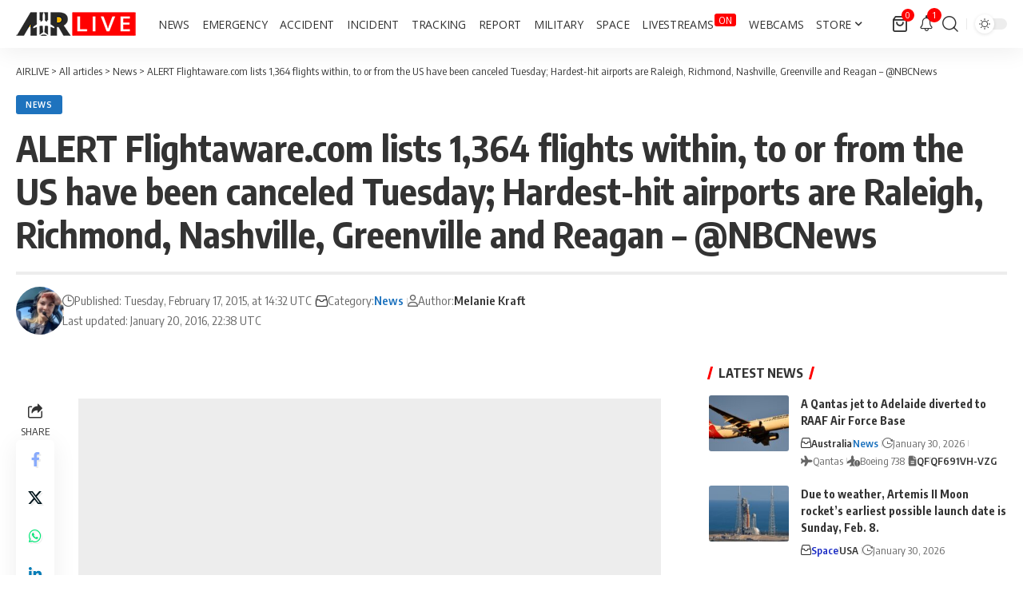

--- FILE ---
content_type: text/html; charset=utf-8
request_url: https://www.google.com/recaptcha/api2/aframe
body_size: 266
content:
<!DOCTYPE HTML><html><head><meta http-equiv="content-type" content="text/html; charset=UTF-8"></head><body><script nonce="bF7StOs-HTUEJ9woa7YqOg">/** Anti-fraud and anti-abuse applications only. See google.com/recaptcha */ try{var clients={'sodar':'https://pagead2.googlesyndication.com/pagead/sodar?'};window.addEventListener("message",function(a){try{if(a.source===window.parent){var b=JSON.parse(a.data);var c=clients[b['id']];if(c){var d=document.createElement('img');d.src=c+b['params']+'&rc='+(localStorage.getItem("rc::a")?sessionStorage.getItem("rc::b"):"");window.document.body.appendChild(d);sessionStorage.setItem("rc::e",parseInt(sessionStorage.getItem("rc::e")||0)+1);localStorage.setItem("rc::h",'1769901652056');}}}catch(b){}});window.parent.postMessage("_grecaptcha_ready", "*");}catch(b){}</script></body></html>

--- FILE ---
content_type: text/css
request_url: https://airlive.net/wp-content/litespeed/css/dec27b2129bf1d94c843ba964ff367a5.css?ver=367a5
body_size: 23699
content:
/*!
 * Font Awesome Free 6.1.1 by @fontawesome - https://fontawesome.com
 * License - https://fontawesome.com/license/free (Icons: CC BY 4.0, Fonts: SIL OFL 1.1, Code: MIT License)
 * Copyright 2022 Fonticons, Inc.
 */
.fa{font-family:var(--fa-style-family,'Font Awesome 6 Free');font-weight:var(--fa-style,900)}.fa,.fas,.fa-solid,.far,.fa-regular,.fal,.fa-light,.fat,.fa-thin,.fad,.fa-duotone,.fab,.fa-brands{font-style:normal;font-variant:normal;line-height:1;display:var(--fa-display,inline-block);-moz-osx-font-smoothing:grayscale;-webkit-font-smoothing:antialiased;text-rendering:auto}.fa-1x{font-size:1em}.fa-2x{font-size:2em}.fa-3x{font-size:3em}.fa-4x{font-size:4em}.fa-5x{font-size:5em}.fa-6x{font-size:6em}.fa-7x{font-size:7em}.fa-8x{font-size:8em}.fa-9x{font-size:9em}.fa-10x{font-size:10em}.fa-2xs{font-size:.625em;line-height:.1em;vertical-align:.225em}.fa-xs{font-size:.75em;line-height:.08333em;vertical-align:.125em}.fa-sm{font-size:.875em;line-height:.07143em;vertical-align:.05357em}.fa-lg{font-size:1.25em;line-height:.05em;vertical-align:-.075em}.fa-xl{font-size:1.5em;line-height:.04167em;vertical-align:-.125em}.fa-2xl{font-size:2em;line-height:.03125em;vertical-align:-.1875em}.fa-fw{width:1.25em;text-align:center}.fa-ul{margin-left:var(--fa-li-margin,2.5em);padding-left:0;list-style-type:none}.fa-ul>li{position:relative}.fa-0::before{content:'\30'}.fa-1::before{content:'\31'}.fa-2::before{content:'\32'}.fa-3::before{content:'\33'}.fa-4::before{content:'\34'}.fa-5::before{content:'\35'}.fa-6::before{content:'\36'}.fa-7::before{content:'\37'}.fa-8::before{content:'\38'}.fa-9::before{content:'\39'}.fa-a::before{content:'\41'}.fa-address-book::before{content:'\f2b9'}.fa-contact-book::before{content:'\f2b9'}.fa-address-card::before{content:'\f2bb'}.fa-contact-card::before{content:'\f2bb'}.fa-vcard::before{content:'\f2bb'}.fa-align-center::before{content:'\f037'}.fa-align-justify::before{content:'\f039'}.fa-align-left::before{content:'\f036'}.fa-align-right::before{content:'\f038'}.fa-anchor::before{content:'\f13d'}.fa-anchor-circle-check::before{content:'\e4aa'}.fa-anchor-circle-exclamation::before{content:'\e4ab'}.fa-anchor-circle-xmark::before{content:'\e4ac'}.fa-anchor-lock::before{content:'\e4ad'}.fa-angle-down::before{content:'\f107'}.fa-angle-left::before{content:'\f104'}.fa-angle-right::before{content:'\f105'}.fa-angle-up::before{content:'\f106'}.fa-angles-down::before{content:'\f103'}.fa-angle-double-down::before{content:'\f103'}.fa-angles-left::before{content:'\f100'}.fa-angle-double-left::before{content:'\f100'}.fa-angles-right::before{content:'\f101'}.fa-angle-double-right::before{content:'\f101'}.fa-angles-up::before{content:'\f102'}.fa-angle-double-up::before{content:'\f102'}.fa-ankh::before{content:'\f644'}.fa-apple-whole::before{content:'\f5d1'}.fa-apple-alt::before{content:'\f5d1'}.fa-archway::before{content:'\f557'}.fa-arrow-down::before{content:'\f063'}.fa-arrow-down-1-9::before{content:'\f162'}.fa-sort-numeric-asc::before{content:'\f162'}.fa-sort-numeric-down::before{content:'\f162'}.fa-arrow-down-9-1::before{content:'\f886'}.fa-sort-numeric-desc::before{content:'\f886'}.fa-sort-numeric-down-alt::before{content:'\f886'}.fa-arrow-down-a-z::before{content:'\f15d'}.fa-sort-alpha-asc::before{content:'\f15d'}.fa-sort-alpha-down::before{content:'\f15d'}.fa-arrow-down-long::before{content:'\f175'}.fa-long-arrow-down::before{content:'\f175'}.fa-arrow-down-short-wide::before{content:'\f884'}.fa-sort-amount-desc::before{content:'\f884'}.fa-sort-amount-down-alt::before{content:'\f884'}.fa-arrow-down-up-across-line::before{content:'\e4af'}.fa-arrow-down-up-lock::before{content:'\e4b0'}.fa-arrow-down-wide-short::before{content:'\f160'}.fa-sort-amount-asc::before{content:'\f160'}.fa-sort-amount-down::before{content:'\f160'}.fa-arrow-down-z-a::before{content:'\f881'}.fa-sort-alpha-desc::before{content:'\f881'}.fa-sort-alpha-down-alt::before{content:'\f881'}.fa-arrow-left::before{content:'\f060'}.fa-arrow-left-long::before{content:'\f177'}.fa-long-arrow-left::before{content:'\f177'}.fa-arrow-pointer::before{content:'\f245'}.fa-mouse-pointer::before{content:'\f245'}.fa-arrow-right::before{content:'\f061'}.fa-arrow-right-arrow-left::before{content:'\f0ec'}.fa-exchange::before{content:'\f0ec'}.fa-arrow-right-from-bracket::before{content:'\f08b'}.fa-sign-out::before{content:'\f08b'}.fa-arrow-right-long::before{content:'\f178'}.fa-long-arrow-right::before{content:'\f178'}.fa-arrow-right-to-bracket::before{content:'\f090'}.fa-sign-in::before{content:'\f090'}.fa-arrow-right-to-city::before{content:'\e4b3'}.fa-arrow-rotate-left::before{content:'\f0e2'}.fa-arrow-left-rotate::before{content:'\f0e2'}.fa-arrow-rotate-back::before{content:'\f0e2'}.fa-arrow-rotate-backward::before{content:'\f0e2'}.fa-undo::before{content:'\f0e2'}.fa-arrow-rotate-right::before{content:'\f01e'}.fa-arrow-right-rotate::before{content:'\f01e'}.fa-arrow-rotate-forward::before{content:'\f01e'}.fa-redo::before{content:'\f01e'}.fa-arrow-trend-down::before{content:'\e097'}.fa-arrow-trend-up::before{content:'\e098'}.fa-arrow-turn-down::before{content:'\f149'}.fa-level-down::before{content:'\f149'}.fa-arrow-turn-up::before{content:'\f148'}.fa-level-up::before{content:'\f148'}.fa-arrow-up::before{content:'\f062'}.fa-arrow-up-1-9::before{content:'\f163'}.fa-sort-numeric-up::before{content:'\f163'}.fa-arrow-up-9-1::before{content:'\f887'}.fa-sort-numeric-up-alt::before{content:'\f887'}.fa-arrow-up-a-z::before{content:'\f15e'}.fa-sort-alpha-up::before{content:'\f15e'}.fa-arrow-up-from-bracket::before{content:'\e09a'}.fa-arrow-up-from-ground-water::before{content:'\e4b5'}.fa-arrow-up-from-water-pump::before{content:'\e4b6'}.fa-arrow-up-long::before{content:'\f176'}.fa-long-arrow-up::before{content:'\f176'}.fa-arrow-up-right-dots::before{content:'\e4b7'}.fa-arrow-up-right-from-square::before{content:'\f08e'}.fa-external-link::before{content:'\f08e'}.fa-arrow-up-short-wide::before{content:'\f885'}.fa-sort-amount-up-alt::before{content:'\f885'}.fa-arrow-up-wide-short::before{content:'\f161'}.fa-sort-amount-up::before{content:'\f161'}.fa-arrow-up-z-a::before{content:'\f882'}.fa-sort-alpha-up-alt::before{content:'\f882'}.fa-arrows-down-to-line::before{content:'\e4b8'}.fa-arrows-down-to-people::before{content:'\e4b9'}.fa-arrows-left-right::before{content:'\f07e'}.fa-arrows-h::before{content:'\f07e'}.fa-arrows-left-right-to-line::before{content:'\e4ba'}.fa-arrows-rotate::before{content:'\f021'}.fa-refresh::before{content:'\f021'}.fa-sync::before{content:'\f021'}.fa-arrows-spin::before{content:'\e4bb'}.fa-arrows-split-up-and-left::before{content:'\e4bc'}.fa-arrows-to-circle::before{content:'\e4bd'}.fa-arrows-to-dot::before{content:'\e4be'}.fa-arrows-to-eye::before{content:'\e4bf'}.fa-arrows-turn-right::before{content:'\e4c0'}.fa-arrows-turn-to-dots::before{content:'\e4c1'}.fa-arrows-up-down::before{content:'\f07d'}.fa-arrows-v::before{content:'\f07d'}.fa-arrows-up-down-left-right::before{content:'\f047'}.fa-arrows::before{content:'\f047'}.fa-arrows-up-to-line::before{content:'\e4c2'}.fa-asterisk::before{content:'\2a'}.fa-at::before{content:'\40'}.fa-atom::before{content:'\f5d2'}.fa-audio-description::before{content:'\f29e'}.fa-austral-sign::before{content:'\e0a9'}.fa-award::before{content:'\f559'}.fa-b::before{content:'\42'}.fa-baby::before{content:'\f77c'}.fa-baby-carriage::before{content:'\f77d'}.fa-carriage-baby::before{content:'\f77d'}.fa-backward::before{content:'\f04a'}.fa-backward-fast::before{content:'\f049'}.fa-fast-backward::before{content:'\f049'}.fa-backward-step::before{content:'\f048'}.fa-step-backward::before{content:'\f048'}.fa-bacon::before{content:'\f7e5'}.fa-bacteria::before{content:'\e059'}.fa-bacterium::before{content:'\e05a'}.fa-bag-shopping::before{content:'\f290'}.fa-shopping-bag::before{content:'\f290'}.fa-bahai::before{content:'\f666'}.fa-baht-sign::before{content:'\e0ac'}.fa-ban::before{content:'\f05e'}.fa-cancel::before{content:'\f05e'}.fa-ban-smoking::before{content:'\f54d'}.fa-smoking-ban::before{content:'\f54d'}.fa-bandage::before{content:'\f462'}.fa-band-aid::before{content:'\f462'}.fa-barcode::before{content:'\f02a'}.fa-bars::before{content:'\f0c9'}.fa-navicon::before{content:'\f0c9'}.fa-bars-progress::before{content:'\f828'}.fa-tasks-alt::before{content:'\f828'}.fa-bars-staggered::before{content:'\f550'}.fa-reorder::before{content:'\f550'}.fa-stream::before{content:'\f550'}.fa-baseball::before{content:'\f433'}.fa-baseball-ball::before{content:'\f433'}.fa-baseball-bat-ball::before{content:'\f432'}.fa-basket-shopping::before{content:'\f291'}.fa-shopping-basket::before{content:'\f291'}.fa-basketball::before{content:'\f434'}.fa-basketball-ball::before{content:'\f434'}.fa-bath::before{content:'\f2cd'}.fa-bathtub::before{content:'\f2cd'}.fa-battery-empty::before{content:'\f244'}.fa-battery-0::before{content:'\f244'}.fa-battery-full::before{content:'\f240'}.fa-battery::before{content:'\f240'}.fa-battery-5::before{content:'\f240'}.fa-battery-half::before{content:'\f242'}.fa-battery-3::before{content:'\f242'}.fa-battery-quarter::before{content:'\f243'}.fa-battery-2::before{content:'\f243'}.fa-battery-three-quarters::before{content:'\f241'}.fa-battery-4::before{content:'\f241'}.fa-bed::before{content:'\f236'}.fa-bed-pulse::before{content:'\f487'}.fa-procedures::before{content:'\f487'}.fa-beer-mug-empty::before{content:'\f0fc'}.fa-beer::before{content:'\f0fc'}.fa-bell::before{content:'\f0f3'}.fa-bell-concierge::before{content:'\f562'}.fa-concierge-bell::before{content:'\f562'}.fa-bell-slash::before{content:'\f1f6'}.fa-bezier-curve::before{content:'\f55b'}.fa-bicycle::before{content:'\f206'}.fa-binoculars::before{content:'\f1e5'}.fa-biohazard::before{content:'\f780'}.fa-bitcoin-sign::before{content:'\e0b4'}.fa-blender::before{content:'\f517'}.fa-blender-phone::before{content:'\f6b6'}.fa-blog::before{content:'\f781'}.fa-bold::before{content:'\f032'}.fa-bolt::before{content:'\f0e7'}.fa-zap::before{content:'\f0e7'}.fa-bolt-lightning::before{content:'\e0b7'}.fa-bomb::before{content:'\f1e2'}.fa-bone::before{content:'\f5d7'}.fa-bong::before{content:'\f55c'}.fa-book::before{content:'\f02d'}.fa-book-atlas::before{content:'\f558'}.fa-atlas::before{content:'\f558'}.fa-book-bible::before{content:'\f647'}.fa-bible::before{content:'\f647'}.fa-book-bookmark::before{content:'\e0bb'}.fa-book-journal-whills::before{content:'\f66a'}.fa-journal-whills::before{content:'\f66a'}.fa-book-medical::before{content:'\f7e6'}.fa-book-open::before{content:'\f518'}.fa-book-open-reader::before{content:'\f5da'}.fa-book-reader::before{content:'\f5da'}.fa-book-quran::before{content:'\f687'}.fa-quran::before{content:'\f687'}.fa-book-skull::before{content:'\f6b7'}.fa-book-dead::before{content:'\f6b7'}.fa-bookmark::before{content:'\f02e'}.fa-border-all::before{content:'\f84c'}.fa-border-none::before{content:'\f850'}.fa-border-top-left::before{content:'\f853'}.fa-border-style::before{content:'\f853'}.fa-bore-hole::before{content:'\e4c3'}.fa-bottle-droplet::before{content:'\e4c4'}.fa-bottle-water::before{content:'\e4c5'}.fa-bowl-food::before{content:'\e4c6'}.fa-bowl-rice::before{content:'\e2eb'}.fa-bowling-ball::before{content:'\f436'}.fa-box::before{content:'\f466'}.fa-box-archive::before{content:'\f187'}.fa-archive::before{content:'\f187'}.fa-box-open::before{content:'\f49e'}.fa-box-tissue::before{content:'\e05b'}.fa-boxes-packing::before{content:'\e4c7'}.fa-boxes-stacked::before{content:'\f468'}.fa-boxes::before{content:'\f468'}.fa-boxes-alt::before{content:'\f468'}.fa-braille::before{content:'\f2a1'}.fa-brain::before{content:'\f5dc'}.fa-brazilian-real-sign::before{content:'\e46c'}.fa-bread-slice::before{content:'\f7ec'}.fa-bridge::before{content:'\e4c8'}.fa-bridge-circle-check::before{content:'\e4c9'}.fa-bridge-circle-exclamation::before{content:'\e4ca'}.fa-bridge-circle-xmark::before{content:'\e4cb'}.fa-bridge-lock::before{content:'\e4cc'}.fa-bridge-water::before{content:'\e4ce'}.fa-briefcase::before{content:'\f0b1'}.fa-briefcase-medical::before{content:'\f469'}.fa-broom::before{content:'\f51a'}.fa-broom-ball::before{content:'\f458'}.fa-quidditch::before{content:'\f458'}.fa-quidditch-broom-ball::before{content:'\f458'}.fa-brush::before{content:'\f55d'}.fa-bucket::before{content:'\e4cf'}.fa-bug::before{content:'\f188'}.fa-bug-slash::before{content:'\e490'}.fa-bugs::before{content:'\e4d0'}.fa-building::before{content:'\f1ad'}.fa-building-circle-arrow-right::before{content:'\e4d1'}.fa-building-circle-check::before{content:'\e4d2'}.fa-building-circle-exclamation::before{content:'\e4d3'}.fa-building-circle-xmark::before{content:'\e4d4'}.fa-building-columns::before{content:'\f19c'}.fa-bank::before{content:'\f19c'}.fa-institution::before{content:'\f19c'}.fa-museum::before{content:'\f19c'}.fa-university::before{content:'\f19c'}.fa-building-flag::before{content:'\e4d5'}.fa-building-lock::before{content:'\e4d6'}.fa-building-ngo::before{content:'\e4d7'}.fa-building-shield::before{content:'\e4d8'}.fa-building-un::before{content:'\e4d9'}.fa-building-user::before{content:'\e4da'}.fa-building-wheat::before{content:'\e4db'}.fa-bullhorn::before{content:'\f0a1'}.fa-bullseye::before{content:'\f140'}.fa-burger::before{content:'\f805'}.fa-hamburger::before{content:'\f805'}.fa-burst::before{content:'\e4dc'}.fa-bus::before{content:'\f207'}.fa-bus-simple::before{content:'\f55e'}.fa-bus-alt::before{content:'\f55e'}.fa-business-time::before{content:'\f64a'}.fa-briefcase-clock::before{content:'\f64a'}.fa-c::before{content:'\43'}.fa-cake-candles::before{content:'\f1fd'}.fa-birthday-cake::before{content:'\f1fd'}.fa-cake::before{content:'\f1fd'}.fa-calculator::before{content:'\f1ec'}.fa-calendar::before{content:'\f133'}.fa-calendar-check::before{content:'\f274'}.fa-calendar-day::before{content:'\f783'}.fa-calendar-days::before{content:'\f073'}.fa-calendar-alt::before{content:'\f073'}.fa-calendar-minus::before{content:'\f272'}.fa-calendar-plus::before{content:'\f271'}.fa-calendar-week::before{content:'\f784'}.fa-calendar-xmark::before{content:'\f273'}.fa-calendar-times::before{content:'\f273'}.fa-camera::before{content:'\f030'}.fa-camera-alt::before{content:'\f030'}.fa-camera-retro::before{content:'\f083'}.fa-camera-rotate::before{content:'\e0d8'}.fa-campground::before{content:'\f6bb'}.fa-candy-cane::before{content:'\f786'}.fa-cannabis::before{content:'\f55f'}.fa-capsules::before{content:'\f46b'}.fa-car::before{content:'\f1b9'}.fa-automobile::before{content:'\f1b9'}.fa-car-battery::before{content:'\f5df'}.fa-battery-car::before{content:'\f5df'}.fa-car-burst::before{content:'\f5e1'}.fa-car-crash::before{content:'\f5e1'}.fa-car-on::before{content:'\e4dd'}.fa-car-rear::before{content:'\f5de'}.fa-car-alt::before{content:'\f5de'}.fa-car-side::before{content:'\f5e4'}.fa-car-tunnel::before{content:'\e4de'}.fa-caravan::before{content:'\f8ff'}.fa-caret-down::before{content:'\f0d7'}.fa-caret-left::before{content:'\f0d9'}.fa-caret-right::before{content:'\f0da'}.fa-caret-up::before{content:'\f0d8'}.fa-carrot::before{content:'\f787'}.fa-cart-arrow-down::before{content:'\f218'}.fa-cart-flatbed::before{content:'\f474'}.fa-dolly-flatbed::before{content:'\f474'}.fa-cart-flatbed-suitcase::before{content:'\f59d'}.fa-luggage-cart::before{content:'\f59d'}.fa-cart-plus::before{content:'\f217'}.fa-cart-shopping::before{content:'\f07a'}.fa-shopping-cart::before{content:'\f07a'}.fa-cash-register::before{content:'\f788'}.fa-cat::before{content:'\f6be'}.fa-cedi-sign::before{content:'\e0df'}.fa-cent-sign::before{content:'\e3f5'}.fa-certificate::before{content:'\f0a3'}.fa-chair::before{content:'\f6c0'}.fa-chalkboard::before{content:'\f51b'}.fa-blackboard::before{content:'\f51b'}.fa-chalkboard-user::before{content:'\f51c'}.fa-chalkboard-teacher::before{content:'\f51c'}.fa-champagne-glasses::before{content:'\f79f'}.fa-glass-cheers::before{content:'\f79f'}.fa-charging-station::before{content:'\f5e7'}.fa-chart-area::before{content:'\f1fe'}.fa-area-chart::before{content:'\f1fe'}.fa-chart-bar::before{content:'\f080'}.fa-bar-chart::before{content:'\f080'}.fa-chart-column::before{content:'\e0e3'}.fa-chart-gantt::before{content:'\e0e4'}.fa-chart-line::before{content:'\f201'}.fa-line-chart::before{content:'\f201'}.fa-chart-pie::before{content:'\f200'}.fa-pie-chart::before{content:'\f200'}.fa-chart-simple::before{content:'\e473'}.fa-check::before{content:'\f00c'}.fa-check-double::before{content:'\f560'}.fa-check-to-slot::before{content:'\f772'}.fa-vote-yea::before{content:'\f772'}.fa-cheese::before{content:'\f7ef'}.fa-chess::before{content:'\f439'}.fa-chess-bishop::before{content:'\f43a'}.fa-chess-board::before{content:'\f43c'}.fa-chess-king::before{content:'\f43f'}.fa-chess-knight::before{content:'\f441'}.fa-chess-pawn::before{content:'\f443'}.fa-chess-queen::before{content:'\f445'}.fa-chess-rook::before{content:'\f447'}.fa-chevron-down::before{content:'\f078'}.fa-chevron-left::before{content:'\f053'}.fa-chevron-right::before{content:'\f054'}.fa-chevron-up::before{content:'\f077'}.fa-child::before{content:'\f1ae'}.fa-child-dress::before{content:'\e59c'}.fa-child-reaching::before{content:'\e59d'}.fa-child-rifle::before{content:'\e4e0'}.fa-children::before{content:'\e4e1'}.fa-church::before{content:'\f51d'}.fa-circle::before{content:'\f111'}.fa-circle-arrow-down::before{content:'\f0ab'}.fa-arrow-circle-down::before{content:'\f0ab'}.fa-circle-arrow-left::before{content:'\f0a8'}.fa-arrow-circle-left::before{content:'\f0a8'}.fa-circle-arrow-right::before{content:'\f0a9'}.fa-arrow-circle-right::before{content:'\f0a9'}.fa-circle-arrow-up::before{content:'\f0aa'}.fa-arrow-circle-up::before{content:'\f0aa'}.fa-circle-check::before{content:'\f058'}.fa-check-circle::before{content:'\f058'}.fa-circle-chevron-down::before{content:'\f13a'}.fa-chevron-circle-down::before{content:'\f13a'}.fa-circle-chevron-left::before{content:'\f137'}.fa-chevron-circle-left::before{content:'\f137'}.fa-circle-chevron-right::before{content:'\f138'}.fa-chevron-circle-right::before{content:'\f138'}.fa-circle-chevron-up::before{content:'\f139'}.fa-chevron-circle-up::before{content:'\f139'}.fa-circle-dollar-to-slot::before{content:'\f4b9'}.fa-donate::before{content:'\f4b9'}.fa-circle-dot::before{content:'\f192'}.fa-dot-circle::before{content:'\f192'}.fa-circle-down::before{content:'\f358'}.fa-arrow-alt-circle-down::before{content:'\f358'}.fa-circle-exclamation::before{content:'\f06a'}.fa-exclamation-circle::before{content:'\f06a'}.fa-circle-h::before{content:'\f47e'}.fa-hospital-symbol::before{content:'\f47e'}.fa-circle-half-stroke::before{content:'\f042'}.fa-adjust::before{content:'\f042'}.fa-circle-info::before{content:'\f05a'}.fa-info-circle::before{content:'\f05a'}.fa-circle-left::before{content:'\f359'}.fa-arrow-alt-circle-left::before{content:'\f359'}.fa-circle-minus::before{content:'\f056'}.fa-minus-circle::before{content:'\f056'}.fa-circle-nodes::before{content:'\e4e2'}.fa-circle-notch::before{content:'\f1ce'}.fa-circle-pause::before{content:'\f28b'}.fa-pause-circle::before{content:'\f28b'}.fa-circle-play::before{content:'\f144'}.fa-play-circle::before{content:'\f144'}.fa-circle-plus::before{content:'\f055'}.fa-plus-circle::before{content:'\f055'}.fa-circle-question::before{content:'\f059'}.fa-question-circle::before{content:'\f059'}.fa-circle-radiation::before{content:'\f7ba'}.fa-radiation-alt::before{content:'\f7ba'}.fa-circle-right::before{content:'\f35a'}.fa-arrow-alt-circle-right::before{content:'\f35a'}.fa-circle-stop::before{content:'\f28d'}.fa-stop-circle::before{content:'\f28d'}.fa-circle-up::before{content:'\f35b'}.fa-arrow-alt-circle-up::before{content:'\f35b'}.fa-circle-user::before{content:'\f2bd'}.fa-user-circle::before{content:'\f2bd'}.fa-circle-xmark::before{content:'\f057'}.fa-times-circle::before{content:'\f057'}.fa-xmark-circle::before{content:'\f057'}.fa-city::before{content:'\f64f'}.fa-clapperboard::before{content:'\e131'}.fa-clipboard::before{content:'\f328'}.fa-clipboard-check::before{content:'\f46c'}.fa-clipboard-list::before{content:'\f46d'}.fa-clipboard-question::before{content:'\e4e3'}.fa-clipboard-user::before{content:'\f7f3'}.fa-clock::before{content:'\f017'}.fa-clock-four::before{content:'\f017'}.fa-clock-rotate-left::before{content:'\f1da'}.fa-history::before{content:'\f1da'}.fa-clone::before{content:'\f24d'}.fa-closed-captioning::before{content:'\f20a'}.fa-cloud::before{content:'\f0c2'}.fa-cloud-arrow-down::before{content:'\f0ed'}.fa-cloud-download::before{content:'\f0ed'}.fa-cloud-download-alt::before{content:'\f0ed'}.fa-cloud-arrow-up::before{content:'\f0ee'}.fa-cloud-upload::before{content:'\f0ee'}.fa-cloud-upload-alt::before{content:'\f0ee'}.fa-cloud-bolt::before{content:'\f76c'}.fa-thunderstorm::before{content:'\f76c'}.fa-cloud-meatball::before{content:'\f73b'}.fa-cloud-moon::before{content:'\f6c3'}.fa-cloud-moon-rain::before{content:'\f73c'}.fa-cloud-rain::before{content:'\f73d'}.fa-cloud-showers-heavy::before{content:'\f740'}.fa-cloud-showers-water::before{content:'\e4e4'}.fa-cloud-sun::before{content:'\f6c4'}.fa-cloud-sun-rain::before{content:'\f743'}.fa-clover::before{content:'\e139'}.fa-code::before{content:'\f121'}.fa-code-branch::before{content:'\f126'}.fa-code-commit::before{content:'\f386'}.fa-code-compare::before{content:'\e13a'}.fa-code-fork::before{content:'\e13b'}.fa-code-merge::before{content:'\f387'}.fa-code-pull-request::before{content:'\e13c'}.fa-coins::before{content:'\f51e'}.fa-colon-sign::before{content:'\e140'}.fa-comment::before{content:'\f075'}.fa-comment-dollar::before{content:'\f651'}.fa-comment-dots::before{content:'\f4ad'}.fa-commenting::before{content:'\f4ad'}.fa-comment-medical::before{content:'\f7f5'}.fa-comment-slash::before{content:'\f4b3'}.fa-comment-sms::before{content:'\f7cd'}.fa-sms::before{content:'\f7cd'}.fa-comments::before{content:'\f086'}.fa-comments-dollar::before{content:'\f653'}.fa-compact-disc::before{content:'\f51f'}.fa-compass::before{content:'\f14e'}.fa-compass-drafting::before{content:'\f568'}.fa-drafting-compass::before{content:'\f568'}.fa-compress::before{content:'\f066'}.fa-computer::before{content:'\e4e5'}.fa-computer-mouse::before{content:'\f8cc'}.fa-mouse::before{content:'\f8cc'}.fa-cookie::before{content:'\f563'}.fa-cookie-bite::before{content:'\f564'}.fa-copy::before{content:'\f0c5'}.fa-copyright::before{content:'\f1f9'}.fa-couch::before{content:'\f4b8'}.fa-cow::before{content:'\f6c8'}.fa-credit-card::before{content:'\f09d'}.fa-credit-card-alt::before{content:'\f09d'}.fa-crop::before{content:'\f125'}.fa-crop-simple::before{content:'\f565'}.fa-crop-alt::before{content:'\f565'}.fa-cross::before{content:'\f654'}.fa-crosshairs::before{content:'\f05b'}.fa-crow::before{content:'\f520'}.fa-crown::before{content:'\f521'}.fa-crutch::before{content:'\f7f7'}.fa-cruzeiro-sign::before{content:'\e152'}.fa-cube::before{content:'\f1b2'}.fa-cubes::before{content:'\f1b3'}.fa-cubes-stacked::before{content:'\e4e6'}.fa-d::before{content:'\44'}.fa-database::before{content:'\f1c0'}.fa-delete-left::before{content:'\f55a'}.fa-backspace::before{content:'\f55a'}.fa-democrat::before{content:'\f747'}.fa-desktop::before{content:'\f390'}.fa-desktop-alt::before{content:'\f390'}.fa-dharmachakra::before{content:'\f655'}.fa-diagram-next::before{content:'\e476'}.fa-diagram-predecessor::before{content:'\e477'}.fa-diagram-project::before{content:'\f542'}.fa-project-diagram::before{content:'\f542'}.fa-diagram-successor::before{content:'\e47a'}.fa-diamond::before{content:'\f219'}.fa-diamond-turn-right::before{content:'\f5eb'}.fa-directions::before{content:'\f5eb'}.fa-dice::before{content:'\f522'}.fa-dice-d20::before{content:'\f6cf'}.fa-dice-d6::before{content:'\f6d1'}.fa-dice-five::before{content:'\f523'}.fa-dice-four::before{content:'\f524'}.fa-dice-one::before{content:'\f525'}.fa-dice-six::before{content:'\f526'}.fa-dice-three::before{content:'\f527'}.fa-dice-two::before{content:'\f528'}.fa-disease::before{content:'\f7fa'}.fa-display::before{content:'\e163'}.fa-divide::before{content:'\f529'}.fa-dna::before{content:'\f471'}.fa-dog::before{content:'\f6d3'}.fa-dollar-sign::before{content:'\24'}.fa-dollar::before{content:'\24'}.fa-usd::before{content:'\24'}.fa-dolly::before{content:'\f472'}.fa-dolly-box::before{content:'\f472'}.fa-dong-sign::before{content:'\e169'}.fa-door-closed::before{content:'\f52a'}.fa-door-open::before{content:'\f52b'}.fa-dove::before{content:'\f4ba'}.fa-down-left-and-up-right-to-center::before{content:'\f422'}.fa-compress-alt::before{content:'\f422'}.fa-down-long::before{content:'\f309'}.fa-long-arrow-alt-down::before{content:'\f309'}.fa-download::before{content:'\f019'}.fa-dragon::before{content:'\f6d5'}.fa-draw-polygon::before{content:'\f5ee'}.fa-droplet::before{content:'\f043'}.fa-tint::before{content:'\f043'}.fa-droplet-slash::before{content:'\f5c7'}.fa-tint-slash::before{content:'\f5c7'}.fa-drum::before{content:'\f569'}.fa-drum-steelpan::before{content:'\f56a'}.fa-drumstick-bite::before{content:'\f6d7'}.fa-dumbbell::before{content:'\f44b'}.fa-dumpster::before{content:'\f793'}.fa-dumpster-fire::before{content:'\f794'}.fa-dungeon::before{content:'\f6d9'}.fa-e::before{content:'\45'}.fa-ear-deaf::before{content:'\f2a4'}.fa-deaf::before{content:'\f2a4'}.fa-deafness::before{content:'\f2a4'}.fa-hard-of-hearing::before{content:'\f2a4'}.fa-ear-listen::before{content:'\f2a2'}.fa-assistive-listening-systems::before{content:'\f2a2'}.fa-earth-africa::before{content:'\f57c'}.fa-globe-africa::before{content:'\f57c'}.fa-earth-americas::before{content:'\f57d'}.fa-earth::before{content:'\f57d'}.fa-earth-america::before{content:'\f57d'}.fa-globe-americas::before{content:'\f57d'}.fa-earth-asia::before{content:'\f57e'}.fa-globe-asia::before{content:'\f57e'}.fa-earth-europe::before{content:'\f7a2'}.fa-globe-europe::before{content:'\f7a2'}.fa-earth-oceania::before{content:'\e47b'}.fa-globe-oceania::before{content:'\e47b'}.fa-egg::before{content:'\f7fb'}.fa-eject::before{content:'\f052'}.fa-elevator::before{content:'\e16d'}.fa-ellipsis::before{content:'\f141'}.fa-ellipsis-h::before{content:'\f141'}.fa-ellipsis-vertical::before{content:'\f142'}.fa-ellipsis-v::before{content:'\f142'}.fa-envelope::before{content:'\f0e0'}.fa-envelope-circle-check::before{content:'\e4e8'}.fa-envelope-open::before{content:'\f2b6'}.fa-envelope-open-text::before{content:'\f658'}.fa-envelopes-bulk::before{content:'\f674'}.fa-mail-bulk::before{content:'\f674'}.fa-equals::before{content:'\3d'}.fa-eraser::before{content:'\f12d'}.fa-ethernet::before{content:'\f796'}.fa-euro-sign::before{content:'\f153'}.fa-eur::before{content:'\f153'}.fa-euro::before{content:'\f153'}.fa-exclamation::before{content:'\21'}.fa-expand::before{content:'\f065'}.fa-explosion::before{content:'\e4e9'}.fa-eye::before{content:'\f06e'}.fa-eye-dropper::before{content:'\f1fb'}.fa-eye-dropper-empty::before{content:'\f1fb'}.fa-eyedropper::before{content:'\f1fb'}.fa-eye-low-vision::before{content:'\f2a8'}.fa-low-vision::before{content:'\f2a8'}.fa-eye-slash::before{content:'\f070'}.fa-f::before{content:'\46'}.fa-face-angry::before{content:'\f556'}.fa-angry::before{content:'\f556'}.fa-face-dizzy::before{content:'\f567'}.fa-dizzy::before{content:'\f567'}.fa-face-flushed::before{content:'\f579'}.fa-flushed::before{content:'\f579'}.fa-face-frown::before{content:'\f119'}.fa-frown::before{content:'\f119'}.fa-face-frown-open::before{content:'\f57a'}.fa-frown-open::before{content:'\f57a'}.fa-face-grimace::before{content:'\f57f'}.fa-grimace::before{content:'\f57f'}.fa-face-grin::before{content:'\f580'}.fa-grin::before{content:'\f580'}.fa-face-grin-beam::before{content:'\f582'}.fa-grin-beam::before{content:'\f582'}.fa-face-grin-beam-sweat::before{content:'\f583'}.fa-grin-beam-sweat::before{content:'\f583'}.fa-face-grin-hearts::before{content:'\f584'}.fa-grin-hearts::before{content:'\f584'}.fa-face-grin-squint::before{content:'\f585'}.fa-grin-squint::before{content:'\f585'}.fa-face-grin-squint-tears::before{content:'\f586'}.fa-grin-squint-tears::before{content:'\f586'}.fa-face-grin-stars::before{content:'\f587'}.fa-grin-stars::before{content:'\f587'}.fa-face-grin-tears::before{content:'\f588'}.fa-grin-tears::before{content:'\f588'}.fa-face-grin-tongue::before{content:'\f589'}.fa-grin-tongue::before{content:'\f589'}.fa-face-grin-tongue-squint::before{content:'\f58a'}.fa-grin-tongue-squint::before{content:'\f58a'}.fa-face-grin-tongue-wink::before{content:'\f58b'}.fa-grin-tongue-wink::before{content:'\f58b'}.fa-face-grin-wide::before{content:'\f581'}.fa-grin-alt::before{content:'\f581'}.fa-face-grin-wink::before{content:'\f58c'}.fa-grin-wink::before{content:'\f58c'}.fa-face-kiss::before{content:'\f596'}.fa-kiss::before{content:'\f596'}.fa-face-kiss-beam::before{content:'\f597'}.fa-kiss-beam::before{content:'\f597'}.fa-face-kiss-wink-heart::before{content:'\f598'}.fa-kiss-wink-heart::before{content:'\f598'}.fa-face-laugh::before{content:'\f599'}.fa-laugh::before{content:'\f599'}.fa-face-laugh-beam::before{content:'\f59a'}.fa-laugh-beam::before{content:'\f59a'}.fa-face-laugh-squint::before{content:'\f59b'}.fa-laugh-squint::before{content:'\f59b'}.fa-face-laugh-wink::before{content:'\f59c'}.fa-laugh-wink::before{content:'\f59c'}.fa-face-meh::before{content:'\f11a'}.fa-meh::before{content:'\f11a'}.fa-face-meh-blank::before{content:'\f5a4'}.fa-meh-blank::before{content:'\f5a4'}.fa-face-rolling-eyes::before{content:'\f5a5'}.fa-meh-rolling-eyes::before{content:'\f5a5'}.fa-face-sad-cry::before{content:'\f5b3'}.fa-sad-cry::before{content:'\f5b3'}.fa-face-sad-tear::before{content:'\f5b4'}.fa-sad-tear::before{content:'\f5b4'}.fa-face-smile::before{content:'\f118'}.fa-smile::before{content:'\f118'}.fa-face-smile-beam::before{content:'\f5b8'}.fa-smile-beam::before{content:'\f5b8'}.fa-face-smile-wink::before{content:'\f4da'}.fa-smile-wink::before{content:'\f4da'}.fa-face-surprise::before{content:'\f5c2'}.fa-surprise::before{content:'\f5c2'}.fa-face-tired::before{content:'\f5c8'}.fa-tired::before{content:'\f5c8'}.fa-fan::before{content:'\f863'}.fa-faucet::before{content:'\e005'}.fa-faucet-drip::before{content:'\e006'}.fa-fax::before{content:'\f1ac'}.fa-feather::before{content:'\f52d'}.fa-feather-pointed::before{content:'\f56b'}.fa-feather-alt::before{content:'\f56b'}.fa-ferry::before{content:'\e4ea'}.fa-file::before{content:'\f15b'}.fa-file-arrow-down::before{content:'\f56d'}.fa-file-download::before{content:'\f56d'}.fa-file-arrow-up::before{content:'\f574'}.fa-file-upload::before{content:'\f574'}.fa-file-audio::before{content:'\f1c7'}.fa-file-circle-check::before{content:'\e493'}.fa-file-circle-exclamation::before{content:'\e4eb'}.fa-file-circle-minus::before{content:'\e4ed'}.fa-file-circle-plus::before{content:'\e4ee'}.fa-file-circle-question::before{content:'\e4ef'}.fa-file-circle-xmark::before{content:'\e494'}.fa-file-code::before{content:'\f1c9'}.fa-file-contract::before{content:'\f56c'}.fa-file-csv::before{content:'\f6dd'}.fa-file-excel::before{content:'\f1c3'}.fa-file-export::before{content:'\f56e'}.fa-arrow-right-from-file::before{content:'\f56e'}.fa-file-image::before{content:'\f1c5'}.fa-file-import::before{content:'\f56f'}.fa-arrow-right-to-file::before{content:'\f56f'}.fa-file-invoice::before{content:'\f570'}.fa-file-invoice-dollar::before{content:'\f571'}.fa-file-lines::before{content:'\f15c'}.fa-file-alt::before{content:'\f15c'}.fa-file-text::before{content:'\f15c'}.fa-file-medical::before{content:'\f477'}.fa-file-pdf::before{content:'\f1c1'}.fa-file-pen::before{content:'\f31c'}.fa-file-edit::before{content:'\f31c'}.fa-file-powerpoint::before{content:'\f1c4'}.fa-file-prescription::before{content:'\f572'}.fa-file-shield::before{content:'\e4f0'}.fa-file-signature::before{content:'\f573'}.fa-file-video::before{content:'\f1c8'}.fa-file-waveform::before{content:'\f478'}.fa-file-medical-alt::before{content:'\f478'}.fa-file-word::before{content:'\f1c2'}.fa-file-zipper::before{content:'\f1c6'}.fa-file-archive::before{content:'\f1c6'}.fa-fill::before{content:'\f575'}.fa-fill-drip::before{content:'\f576'}.fa-film::before{content:'\f008'}.fa-filter::before{content:'\f0b0'}.fa-filter-circle-dollar::before{content:'\f662'}.fa-funnel-dollar::before{content:'\f662'}.fa-filter-circle-xmark::before{content:'\e17b'}.fa-fingerprint::before{content:'\f577'}.fa-fire::before{content:'\f06d'}.fa-fire-burner::before{content:'\e4f1'}.fa-fire-extinguisher::before{content:'\f134'}.fa-fire-flame-curved::before{content:'\f7e4'}.fa-fire-alt::before{content:'\f7e4'}.fa-fire-flame-simple::before{content:'\f46a'}.fa-burn::before{content:'\f46a'}.fa-fish::before{content:'\f578'}.fa-fish-fins::before{content:'\e4f2'}.fa-flag::before{content:'\f024'}.fa-flag-checkered::before{content:'\f11e'}.fa-flag-usa::before{content:'\f74d'}.fa-flask::before{content:'\f0c3'}.fa-flask-vial::before{content:'\e4f3'}.fa-floppy-disk::before{content:'\f0c7'}.fa-save::before{content:'\f0c7'}.fa-florin-sign::before{content:'\e184'}.fa-folder::before{content:'\f07b'}.fa-folder-blank::before{content:'\f07b'}.fa-folder-closed::before{content:'\e185'}.fa-folder-minus::before{content:'\f65d'}.fa-folder-open::before{content:'\f07c'}.fa-folder-plus::before{content:'\f65e'}.fa-folder-tree::before{content:'\f802'}.fa-font::before{content:'\f031'}.fa-football::before{content:'\f44e'}.fa-football-ball::before{content:'\f44e'}.fa-forward::before{content:'\f04e'}.fa-forward-fast::before{content:'\f050'}.fa-fast-forward::before{content:'\f050'}.fa-forward-step::before{content:'\f051'}.fa-step-forward::before{content:'\f051'}.fa-franc-sign::before{content:'\e18f'}.fa-frog::before{content:'\f52e'}.fa-futbol::before{content:'\f1e3'}.fa-futbol-ball::before{content:'\f1e3'}.fa-soccer-ball::before{content:'\f1e3'}.fa-g::before{content:'\47'}.fa-gamepad::before{content:'\f11b'}.fa-gas-pump::before{content:'\f52f'}.fa-gauge::before{content:'\f624'}.fa-dashboard::before{content:'\f624'}.fa-gauge-med::before{content:'\f624'}.fa-tachometer-alt-average::before{content:'\f624'}.fa-gauge-high::before{content:'\f625'}.fa-tachometer-alt::before{content:'\f625'}.fa-tachometer-alt-fast::before{content:'\f625'}.fa-gauge-simple::before{content:'\f629'}.fa-gauge-simple-med::before{content:'\f629'}.fa-tachometer-average::before{content:'\f629'}.fa-gauge-simple-high::before{content:'\f62a'}.fa-tachometer::before{content:'\f62a'}.fa-tachometer-fast::before{content:'\f62a'}.fa-gavel::before{content:'\f0e3'}.fa-legal::before{content:'\f0e3'}.fa-gear::before{content:'\f013'}.fa-cog::before{content:'\f013'}.fa-gears::before{content:'\f085'}.fa-cogs::before{content:'\f085'}.fa-gem::before{content:'\f3a5'}.fa-genderless::before{content:'\f22d'}.fa-ghost::before{content:'\f6e2'}.fa-gift::before{content:'\f06b'}.fa-gifts::before{content:'\f79c'}.fa-glass-water::before{content:'\e4f4'}.fa-glass-water-droplet::before{content:'\e4f5'}.fa-glasses::before{content:'\f530'}.fa-globe::before{content:'\f0ac'}.fa-golf-ball-tee::before{content:'\f450'}.fa-golf-ball::before{content:'\f450'}.fa-gopuram::before{content:'\f664'}.fa-graduation-cap::before{content:'\f19d'}.fa-mortar-board::before{content:'\f19d'}.fa-greater-than::before{content:'\3e'}.fa-greater-than-equal::before{content:'\f532'}.fa-grip::before{content:'\f58d'}.fa-grip-horizontal::before{content:'\f58d'}.fa-grip-lines::before{content:'\f7a4'}.fa-grip-lines-vertical::before{content:'\f7a5'}.fa-grip-vertical::before{content:'\f58e'}.fa-group-arrows-rotate::before{content:'\e4f6'}.fa-guarani-sign::before{content:'\e19a'}.fa-guitar::before{content:'\f7a6'}.fa-gun::before{content:'\e19b'}.fa-h::before{content:'\48'}.fa-hammer::before{content:'\f6e3'}.fa-hamsa::before{content:'\f665'}.fa-hand::before{content:'\f256'}.fa-hand-paper::before{content:'\f256'}.fa-hand-back-fist::before{content:'\f255'}.fa-hand-rock::before{content:'\f255'}.fa-hand-dots::before{content:'\f461'}.fa-allergies::before{content:'\f461'}.fa-hand-fist::before{content:'\f6de'}.fa-fist-raised::before{content:'\f6de'}.fa-hand-holding::before{content:'\f4bd'}.fa-hand-holding-dollar::before{content:'\f4c0'}.fa-hand-holding-usd::before{content:'\f4c0'}.fa-hand-holding-droplet::before{content:'\f4c1'}.fa-hand-holding-water::before{content:'\f4c1'}.fa-hand-holding-hand::before{content:'\e4f7'}.fa-hand-holding-heart::before{content:'\f4be'}.fa-hand-holding-medical::before{content:'\e05c'}.fa-hand-lizard::before{content:'\f258'}.fa-hand-middle-finger::before{content:'\f806'}.fa-hand-peace::before{content:'\f25b'}.fa-hand-point-down::before{content:'\f0a7'}.fa-hand-point-left::before{content:'\f0a5'}.fa-hand-point-right::before{content:'\f0a4'}.fa-hand-point-up::before{content:'\f0a6'}.fa-hand-pointer::before{content:'\f25a'}.fa-hand-scissors::before{content:'\f257'}.fa-hand-sparkles::before{content:'\e05d'}.fa-hand-spock::before{content:'\f259'}.fa-handcuffs::before{content:'\e4f8'}.fa-hands::before{content:'\f2a7'}.fa-sign-language::before{content:'\f2a7'}.fa-signing::before{content:'\f2a7'}.fa-hands-asl-interpreting::before{content:'\f2a3'}.fa-american-sign-language-interpreting::before{content:'\f2a3'}.fa-asl-interpreting::before{content:'\f2a3'}.fa-hands-american-sign-language-interpreting::before{content:'\f2a3'}.fa-hands-bound::before{content:'\e4f9'}.fa-hands-bubbles::before{content:'\e05e'}.fa-hands-wash::before{content:'\e05e'}.fa-hands-clapping::before{content:'\e1a8'}.fa-hands-holding::before{content:'\f4c2'}.fa-hands-holding-child::before{content:'\e4fa'}.fa-hands-holding-circle::before{content:'\e4fb'}.fa-hands-praying::before{content:'\f684'}.fa-praying-hands::before{content:'\f684'}.fa-handshake::before{content:'\f2b5'}.fa-handshake-angle::before{content:'\f4c4'}.fa-hands-helping::before{content:'\f4c4'}.fa-handshake-simple::before{content:'\f4c6'}.fa-handshake-alt::before{content:'\f4c6'}.fa-handshake-simple-slash::before{content:'\e05f'}.fa-handshake-alt-slash::before{content:'\e05f'}.fa-handshake-slash::before{content:'\e060'}.fa-hanukiah::before{content:'\f6e6'}.fa-hard-drive::before{content:'\f0a0'}.fa-hdd::before{content:'\f0a0'}.fa-hashtag::before{content:'\23'}.fa-hat-cowboy::before{content:'\f8c0'}.fa-hat-cowboy-side::before{content:'\f8c1'}.fa-hat-wizard::before{content:'\f6e8'}.fa-head-side-cough::before{content:'\e061'}.fa-head-side-cough-slash::before{content:'\e062'}.fa-head-side-mask::before{content:'\e063'}.fa-head-side-virus::before{content:'\e064'}.fa-heading::before{content:'\f1dc'}.fa-header::before{content:'\f1dc'}.fa-headphones::before{content:'\f025'}.fa-headphones-simple::before{content:'\f58f'}.fa-headphones-alt::before{content:'\f58f'}.fa-headset::before{content:'\f590'}.fa-heart::before{content:'\f004'}.fa-heart-circle-bolt::before{content:'\e4fc'}.fa-heart-circle-check::before{content:'\e4fd'}.fa-heart-circle-exclamation::before{content:'\e4fe'}.fa-heart-circle-minus::before{content:'\e4ff'}.fa-heart-circle-plus::before{content:'\e500'}.fa-heart-circle-xmark::before{content:'\e501'}.fa-heart-crack::before{content:'\f7a9'}.fa-heart-broken::before{content:'\f7a9'}.fa-heart-pulse::before{content:'\f21e'}.fa-heartbeat::before{content:'\f21e'}.fa-helicopter::before{content:'\f533'}.fa-helicopter-symbol::before{content:'\e502'}.fa-helmet-safety::before{content:'\f807'}.fa-hard-hat::before{content:'\f807'}.fa-hat-hard::before{content:'\f807'}.fa-helmet-un::before{content:'\e503'}.fa-highlighter::before{content:'\f591'}.fa-hill-avalanche::before{content:'\e507'}.fa-hill-rockslide::before{content:'\e508'}.fa-hippo::before{content:'\f6ed'}.fa-hockey-puck::before{content:'\f453'}.fa-holly-berry::before{content:'\f7aa'}.fa-horse::before{content:'\f6f0'}.fa-horse-head::before{content:'\f7ab'}.fa-hospital::before{content:'\f0f8'}.fa-hospital-alt::before{content:'\f0f8'}.fa-hospital-wide::before{content:'\f0f8'}.fa-hospital-user::before{content:'\f80d'}.fa-hot-tub-person::before{content:'\f593'}.fa-hot-tub::before{content:'\f593'}.fa-hotdog::before{content:'\f80f'}.fa-hotel::before{content:'\f594'}.fa-hourglass::before{content:'\f254'}.fa-hourglass-2::before{content:'\f254'}.fa-hourglass-half::before{content:'\f254'}.fa-hourglass-empty::before{content:'\f252'}.fa-hourglass-end::before{content:'\f253'}.fa-hourglass-3::before{content:'\f253'}.fa-hourglass-start::before{content:'\f251'}.fa-hourglass-1::before{content:'\f251'}.fa-house::before{content:'\f015'}.fa-home::before{content:'\f015'}.fa-home-alt::before{content:'\f015'}.fa-home-lg-alt::before{content:'\f015'}.fa-house-chimney::before{content:'\e3af'}.fa-home-lg::before{content:'\e3af'}.fa-house-chimney-crack::before{content:'\f6f1'}.fa-house-damage::before{content:'\f6f1'}.fa-house-chimney-medical::before{content:'\f7f2'}.fa-clinic-medical::before{content:'\f7f2'}.fa-house-chimney-user::before{content:'\e065'}.fa-house-chimney-window::before{content:'\e00d'}.fa-house-circle-check::before{content:'\e509'}.fa-house-circle-exclamation::before{content:'\e50a'}.fa-house-circle-xmark::before{content:'\e50b'}.fa-house-crack::before{content:'\e3b1'}.fa-house-fire::before{content:'\e50c'}.fa-house-flag::before{content:'\e50d'}.fa-house-flood-water::before{content:'\e50e'}.fa-house-flood-water-circle-arrow-right::before{content:'\e50f'}.fa-house-laptop::before{content:'\e066'}.fa-laptop-house::before{content:'\e066'}.fa-house-lock::before{content:'\e510'}.fa-house-medical::before{content:'\e3b2'}.fa-house-medical-circle-check::before{content:'\e511'}.fa-house-medical-circle-exclamation::before{content:'\e512'}.fa-house-medical-circle-xmark::before{content:'\e513'}.fa-house-medical-flag::before{content:'\e514'}.fa-house-signal::before{content:'\e012'}.fa-house-tsunami::before{content:'\e515'}.fa-house-user::before{content:'\e1b0'}.fa-home-user::before{content:'\e1b0'}.fa-hryvnia-sign::before{content:'\f6f2'}.fa-hryvnia::before{content:'\f6f2'}.fa-hurricane::before{content:'\f751'}.fa-i::before{content:'\49'}.fa-i-cursor::before{content:'\f246'}.fa-ice-cream::before{content:'\f810'}.fa-icicles::before{content:'\f7ad'}.fa-icons::before{content:'\f86d'}.fa-heart-music-camera-bolt::before{content:'\f86d'}.fa-id-badge::before{content:'\f2c1'}.fa-id-card::before{content:'\f2c2'}.fa-drivers-license::before{content:'\f2c2'}.fa-id-card-clip::before{content:'\f47f'}.fa-id-card-alt::before{content:'\f47f'}.fa-igloo::before{content:'\f7ae'}.fa-image::before{content:'\f03e'}.fa-image-portrait::before{content:'\f3e0'}.fa-portrait::before{content:'\f3e0'}.fa-images::before{content:'\f302'}.fa-inbox::before{content:'\f01c'}.fa-indent::before{content:'\f03c'}.fa-indian-rupee-sign::before{content:'\e1bc'}.fa-indian-rupee::before{content:'\e1bc'}.fa-inr::before{content:'\e1bc'}.fa-industry::before{content:'\f275'}.fa-infinity::before{content:'\f534'}.fa-info::before{content:'\f129'}.fa-italic::before{content:'\f033'}.fa-j::before{content:'\4a'}.fa-jar::before{content:'\e516'}.fa-jar-wheat::before{content:'\e517'}.fa-jedi::before{content:'\f669'}.fa-jet-fighter::before{content:'\f0fb'}.fa-fighter-jet::before{content:'\f0fb'}.fa-jet-fighter-up::before{content:'\e518'}.fa-joint::before{content:'\f595'}.fa-jug-detergent::before{content:'\e519'}.fa-k::before{content:'\4b'}.fa-kaaba::before{content:'\f66b'}.fa-key::before{content:'\f084'}.fa-keyboard::before{content:'\f11c'}.fa-khanda::before{content:'\f66d'}.fa-kip-sign::before{content:'\e1c4'}.fa-kit-medical::before{content:'\f479'}.fa-first-aid::before{content:'\f479'}.fa-kitchen-set::before{content:'\e51a'}.fa-kiwi-bird::before{content:'\f535'}.fa-l::before{content:'\4c'}.fa-land-mine-on::before{content:'\e51b'}.fa-landmark::before{content:'\f66f'}.fa-landmark-dome::before{content:'\f752'}.fa-landmark-alt::before{content:'\f752'}.fa-landmark-flag::before{content:'\e51c'}.fa-language::before{content:'\f1ab'}.fa-laptop::before{content:'\f109'}.fa-laptop-code::before{content:'\f5fc'}.fa-laptop-file::before{content:'\e51d'}.fa-laptop-medical::before{content:'\f812'}.fa-lari-sign::before{content:'\e1c8'}.fa-layer-group::before{content:'\f5fd'}.fa-leaf::before{content:'\f06c'}.fa-left-long::before{content:'\f30a'}.fa-long-arrow-alt-left::before{content:'\f30a'}.fa-left-right::before{content:'\f337'}.fa-arrows-alt-h::before{content:'\f337'}.fa-lemon::before{content:'\f094'}.fa-less-than::before{content:'\3c'}.fa-less-than-equal::before{content:'\f537'}.fa-life-ring::before{content:'\f1cd'}.fa-lightbulb::before{content:'\f0eb'}.fa-lines-leaning::before{content:'\e51e'}.fa-link::before{content:'\f0c1'}.fa-chain::before{content:'\f0c1'}.fa-link-slash::before{content:'\f127'}.fa-chain-broken::before{content:'\f127'}.fa-chain-slash::before{content:'\f127'}.fa-unlink::before{content:'\f127'}.fa-lira-sign::before{content:'\f195'}.fa-list::before{content:'\f03a'}.fa-list-squares::before{content:'\f03a'}.fa-list-check::before{content:'\f0ae'}.fa-tasks::before{content:'\f0ae'}.fa-list-ol::before{content:'\f0cb'}.fa-list-1-2::before{content:'\f0cb'}.fa-list-numeric::before{content:'\f0cb'}.fa-list-ul::before{content:'\f0ca'}.fa-list-dots::before{content:'\f0ca'}.fa-litecoin-sign::before{content:'\e1d3'}.fa-location-arrow::before{content:'\f124'}.fa-location-crosshairs::before{content:'\f601'}.fa-location::before{content:'\f601'}.fa-location-dot::before{content:'\f3c5'}.fa-map-marker-alt::before{content:'\f3c5'}.fa-location-pin::before{content:'\f041'}.fa-map-marker::before{content:'\f041'}.fa-location-pin-lock::before{content:'\e51f'}.fa-lock::before{content:'\f023'}.fa-lock-open::before{content:'\f3c1'}.fa-locust::before{content:'\e520'}.fa-lungs::before{content:'\f604'}.fa-lungs-virus::before{content:'\e067'}.fa-m::before{content:'\4d'}.fa-magnet::before{content:'\f076'}.fa-magnifying-glass::before{content:'\f002'}.fa-search::before{content:'\f002'}.fa-magnifying-glass-arrow-right::before{content:'\e521'}.fa-magnifying-glass-chart::before{content:'\e522'}.fa-magnifying-glass-dollar::before{content:'\f688'}.fa-search-dollar::before{content:'\f688'}.fa-magnifying-glass-location::before{content:'\f689'}.fa-search-location::before{content:'\f689'}.fa-magnifying-glass-minus::before{content:'\f010'}.fa-search-minus::before{content:'\f010'}.fa-magnifying-glass-plus::before{content:'\f00e'}.fa-search-plus::before{content:'\f00e'}.fa-manat-sign::before{content:'\e1d5'}.fa-map::before{content:'\f279'}.fa-map-location::before{content:'\f59f'}.fa-map-marked::before{content:'\f59f'}.fa-map-location-dot::before{content:'\f5a0'}.fa-map-marked-alt::before{content:'\f5a0'}.fa-map-pin::before{content:'\f276'}.fa-marker::before{content:'\f5a1'}.fa-mars::before{content:'\f222'}.fa-mars-and-venus::before{content:'\f224'}.fa-mars-and-venus-burst::before{content:'\e523'}.fa-mars-double::before{content:'\f227'}.fa-mars-stroke::before{content:'\f229'}.fa-mars-stroke-right::before{content:'\f22b'}.fa-mars-stroke-h::before{content:'\f22b'}.fa-mars-stroke-up::before{content:'\f22a'}.fa-mars-stroke-v::before{content:'\f22a'}.fa-martini-glass::before{content:'\f57b'}.fa-glass-martini-alt::before{content:'\f57b'}.fa-martini-glass-citrus::before{content:'\f561'}.fa-cocktail::before{content:'\f561'}.fa-martini-glass-empty::before{content:'\f000'}.fa-glass-martini::before{content:'\f000'}.fa-mask::before{content:'\f6fa'}.fa-mask-face::before{content:'\e1d7'}.fa-mask-ventilator::before{content:'\e524'}.fa-masks-theater::before{content:'\f630'}.fa-theater-masks::before{content:'\f630'}.fa-mattress-pillow::before{content:'\e525'}.fa-maximize::before{content:'\f31e'}.fa-expand-arrows-alt::before{content:'\f31e'}.fa-medal::before{content:'\f5a2'}.fa-memory::before{content:'\f538'}.fa-menorah::before{content:'\f676'}.fa-mercury::before{content:'\f223'}.fa-message::before{content:'\f27a'}.fa-comment-alt::before{content:'\f27a'}.fa-meteor::before{content:'\f753'}.fa-microchip::before{content:'\f2db'}.fa-microphone::before{content:'\f130'}.fa-microphone-lines::before{content:'\f3c9'}.fa-microphone-alt::before{content:'\f3c9'}.fa-microphone-lines-slash::before{content:'\f539'}.fa-microphone-alt-slash::before{content:'\f539'}.fa-microphone-slash::before{content:'\f131'}.fa-microscope::before{content:'\f610'}.fa-mill-sign::before{content:'\e1ed'}.fa-minimize::before{content:'\f78c'}.fa-compress-arrows-alt::before{content:'\f78c'}.fa-minus::before{content:'\f068'}.fa-subtract::before{content:'\f068'}.fa-mitten::before{content:'\f7b5'}.fa-mobile::before{content:'\f3ce'}.fa-mobile-android::before{content:'\f3ce'}.fa-mobile-phone::before{content:'\f3ce'}.fa-mobile-button::before{content:'\f10b'}.fa-mobile-retro::before{content:'\e527'}.fa-mobile-screen::before{content:'\f3cf'}.fa-mobile-android-alt::before{content:'\f3cf'}.fa-mobile-screen-button::before{content:'\f3cd'}.fa-mobile-alt::before{content:'\f3cd'}.fa-money-bill::before{content:'\f0d6'}.fa-money-bill-1::before{content:'\f3d1'}.fa-money-bill-alt::before{content:'\f3d1'}.fa-money-bill-1-wave::before{content:'\f53b'}.fa-money-bill-wave-alt::before{content:'\f53b'}.fa-money-bill-transfer::before{content:'\e528'}.fa-money-bill-trend-up::before{content:'\e529'}.fa-money-bill-wave::before{content:'\f53a'}.fa-money-bill-wheat::before{content:'\e52a'}.fa-money-bills::before{content:'\e1f3'}.fa-money-check::before{content:'\f53c'}.fa-money-check-dollar::before{content:'\f53d'}.fa-money-check-alt::before{content:'\f53d'}.fa-monument::before{content:'\f5a6'}.fa-moon::before{content:'\f186'}.fa-mortar-pestle::before{content:'\f5a7'}.fa-mosque::before{content:'\f678'}.fa-mosquito::before{content:'\e52b'}.fa-mosquito-net::before{content:'\e52c'}.fa-motorcycle::before{content:'\f21c'}.fa-mound::before{content:'\e52d'}.fa-mountain::before{content:'\f6fc'}.fa-mountain-city::before{content:'\e52e'}.fa-mountain-sun::before{content:'\e52f'}.fa-mug-hot::before{content:'\f7b6'}.fa-mug-saucer::before{content:'\f0f4'}.fa-coffee::before{content:'\f0f4'}.fa-music::before{content:'\f001'}.fa-n::before{content:'\4e'}.fa-naira-sign::before{content:'\e1f6'}.fa-network-wired::before{content:'\f6ff'}.fa-neuter::before{content:'\f22c'}.fa-newspaper::before{content:'\f1ea'}.fa-not-equal::before{content:'\f53e'}.fa-note-sticky::before{content:'\f249'}.fa-sticky-note::before{content:'\f249'}.fa-notes-medical::before{content:'\f481'}.fa-o::before{content:'\4f'}.fa-object-group::before{content:'\f247'}.fa-object-ungroup::before{content:'\f248'}.fa-oil-can::before{content:'\f613'}.fa-oil-well::before{content:'\e532'}.fa-om::before{content:'\f679'}.fa-otter::before{content:'\f700'}.fa-outdent::before{content:'\f03b'}.fa-dedent::before{content:'\f03b'}.fa-p::before{content:'\50'}.fa-pager::before{content:'\f815'}.fa-paint-roller::before{content:'\f5aa'}.fa-paintbrush::before{content:'\f1fc'}.fa-paint-brush::before{content:'\f1fc'}.fa-palette::before{content:'\f53f'}.fa-pallet::before{content:'\f482'}.fa-panorama::before{content:'\e209'}.fa-paper-plane::before{content:'\f1d8'}.fa-paperclip::before{content:'\f0c6'}.fa-parachute-box::before{content:'\f4cd'}.fa-paragraph::before{content:'\f1dd'}.fa-passport::before{content:'\f5ab'}.fa-paste::before{content:'\f0ea'}.fa-file-clipboard::before{content:'\f0ea'}.fa-pause::before{content:'\f04c'}.fa-paw::before{content:'\f1b0'}.fa-peace::before{content:'\f67c'}.fa-pen::before{content:'\f304'}.fa-pen-clip::before{content:'\f305'}.fa-pen-alt::before{content:'\f305'}.fa-pen-fancy::before{content:'\f5ac'}.fa-pen-nib::before{content:'\f5ad'}.fa-pen-ruler::before{content:'\f5ae'}.fa-pencil-ruler::before{content:'\f5ae'}.fa-pen-to-square::before{content:'\f044'}.fa-edit::before{content:'\f044'}.fa-pencil::before{content:'\f303'}.fa-pencil-alt::before{content:'\f303'}.fa-people-arrows-left-right::before{content:'\e068'}.fa-people-arrows::before{content:'\e068'}.fa-people-carry-box::before{content:'\f4ce'}.fa-people-carry::before{content:'\f4ce'}.fa-people-group::before{content:'\e533'}.fa-people-line::before{content:'\e534'}.fa-people-pulling::before{content:'\e535'}.fa-people-robbery::before{content:'\e536'}.fa-people-roof::before{content:'\e537'}.fa-pepper-hot::before{content:'\f816'}.fa-percent::before{content:'\25'}.fa-percentage::before{content:'\25'}.fa-person::before{content:'\f183'}.fa-male::before{content:'\f183'}.fa-person-arrow-down-to-line::before{content:'\e538'}.fa-person-arrow-up-from-line::before{content:'\e539'}.fa-person-biking::before{content:'\f84a'}.fa-biking::before{content:'\f84a'}.fa-person-booth::before{content:'\f756'}.fa-person-breastfeeding::before{content:'\e53a'}.fa-person-burst::before{content:'\e53b'}.fa-person-cane::before{content:'\e53c'}.fa-person-chalkboard::before{content:'\e53d'}.fa-person-circle-check::before{content:'\e53e'}.fa-person-circle-exclamation::before{content:'\e53f'}.fa-person-circle-minus::before{content:'\e540'}.fa-person-circle-plus::before{content:'\e541'}.fa-person-circle-question::before{content:'\e542'}.fa-person-circle-xmark::before{content:'\e543'}.fa-person-digging::before{content:'\f85e'}.fa-digging::before{content:'\f85e'}.fa-person-dots-from-line::before{content:'\f470'}.fa-diagnoses::before{content:'\f470'}.fa-person-dress::before{content:'\f182'}.fa-female::before{content:'\f182'}.fa-person-dress-burst::before{content:'\e544'}.fa-person-drowning::before{content:'\e545'}.fa-person-falling::before{content:'\e546'}.fa-person-falling-burst::before{content:'\e547'}.fa-person-half-dress::before{content:'\e548'}.fa-person-harassing::before{content:'\e549'}.fa-person-hiking::before{content:'\f6ec'}.fa-hiking::before{content:'\f6ec'}.fa-person-military-pointing::before{content:'\e54a'}.fa-person-military-rifle::before{content:'\e54b'}.fa-person-military-to-person::before{content:'\e54c'}.fa-person-praying::before{content:'\f683'}.fa-pray::before{content:'\f683'}.fa-person-pregnant::before{content:'\e31e'}.fa-person-rays::before{content:'\e54d'}.fa-person-rifle::before{content:'\e54e'}.fa-person-running::before{content:'\f70c'}.fa-running::before{content:'\f70c'}.fa-person-shelter::before{content:'\e54f'}.fa-person-skating::before{content:'\f7c5'}.fa-skating::before{content:'\f7c5'}.fa-person-skiing::before{content:'\f7c9'}.fa-skiing::before{content:'\f7c9'}.fa-person-skiing-nordic::before{content:'\f7ca'}.fa-skiing-nordic::before{content:'\f7ca'}.fa-person-snowboarding::before{content:'\f7ce'}.fa-snowboarding::before{content:'\f7ce'}.fa-person-swimming::before{content:'\f5c4'}.fa-swimmer::before{content:'\f5c4'}.fa-person-through-window::before{content:'\e433'}.fa-person-walking::before{content:'\f554'}.fa-walking::before{content:'\f554'}.fa-person-walking-arrow-loop-left::before{content:'\e551'}.fa-person-walking-arrow-right::before{content:'\e552'}.fa-person-walking-dashed-line-arrow-right::before{content:'\e553'}.fa-person-walking-luggage::before{content:'\e554'}.fa-person-walking-with-cane::before{content:'\f29d'}.fa-blind::before{content:'\f29d'}.fa-peseta-sign::before{content:'\e221'}.fa-peso-sign::before{content:'\e222'}.fa-phone::before{content:'\f095'}.fa-phone-flip::before{content:'\f879'}.fa-phone-alt::before{content:'\f879'}.fa-phone-slash::before{content:'\f3dd'}.fa-phone-volume::before{content:'\f2a0'}.fa-volume-control-phone::before{content:'\f2a0'}.fa-photo-film::before{content:'\f87c'}.fa-photo-video::before{content:'\f87c'}.fa-piggy-bank::before{content:'\f4d3'}.fa-pills::before{content:'\f484'}.fa-pizza-slice::before{content:'\f818'}.fa-place-of-worship::before{content:'\f67f'}.fa-plane::before{content:'\f072'}.fa-plane-arrival::before{content:'\f5af'}.fa-plane-circle-check::before{content:'\e555'}.fa-plane-circle-exclamation::before{content:'\e556'}.fa-plane-circle-xmark::before{content:'\e557'}.fa-plane-departure::before{content:'\f5b0'}.fa-plane-lock::before{content:'\e558'}.fa-plane-slash::before{content:'\e069'}.fa-plane-up::before{content:'\e22d'}.fa-plant-wilt::before{content:'\e43b'}.fa-plate-wheat::before{content:'\e55a'}.fa-play::before{content:'\f04b'}.fa-plug::before{content:'\f1e6'}.fa-plug-circle-bolt::before{content:'\e55b'}.fa-plug-circle-check::before{content:'\e55c'}.fa-plug-circle-exclamation::before{content:'\e55d'}.fa-plug-circle-minus::before{content:'\e55e'}.fa-plug-circle-plus::before{content:'\e55f'}.fa-plug-circle-xmark::before{content:'\e560'}.fa-plus::before{content:'\2b'}.fa-add::before{content:'\2b'}.fa-plus-minus::before{content:'\e43c'}.fa-podcast::before{content:'\f2ce'}.fa-poo::before{content:'\f2fe'}.fa-poo-storm::before{content:'\f75a'}.fa-poo-bolt::before{content:'\f75a'}.fa-poop::before{content:'\f619'}.fa-power-off::before{content:'\f011'}.fa-prescription::before{content:'\f5b1'}.fa-prescription-bottle::before{content:'\f485'}.fa-prescription-bottle-medical::before{content:'\f486'}.fa-prescription-bottle-alt::before{content:'\f486'}.fa-print::before{content:'\f02f'}.fa-pump-medical::before{content:'\e06a'}.fa-pump-soap::before{content:'\e06b'}.fa-puzzle-piece::before{content:'\f12e'}.fa-q::before{content:'\51'}.fa-qrcode::before{content:'\f029'}.fa-question::before{content:'\3f'}.fa-quote-left::before{content:'\f10d'}.fa-quote-left-alt::before{content:'\f10d'}.fa-quote-right::before{content:'\f10e'}.fa-quote-right-alt::before{content:'\f10e'}.fa-r::before{content:'\52'}.fa-radiation::before{content:'\f7b9'}.fa-radio::before{content:'\f8d7'}.fa-rainbow::before{content:'\f75b'}.fa-ranking-star::before{content:'\e561'}.fa-receipt::before{content:'\f543'}.fa-record-vinyl::before{content:'\f8d9'}.fa-rectangle-ad::before{content:'\f641'}.fa-ad::before{content:'\f641'}.fa-rectangle-list::before{content:'\f022'}.fa-list-alt::before{content:'\f022'}.fa-rectangle-xmark::before{content:'\f410'}.fa-rectangle-times::before{content:'\f410'}.fa-times-rectangle::before{content:'\f410'}.fa-window-close::before{content:'\f410'}.fa-recycle::before{content:'\f1b8'}.fa-registered::before{content:'\f25d'}.fa-repeat::before{content:'\f363'}.fa-reply::before{content:'\f3e5'}.fa-mail-reply::before{content:'\f3e5'}.fa-reply-all::before{content:'\f122'}.fa-mail-reply-all::before{content:'\f122'}.fa-republican::before{content:'\f75e'}.fa-restroom::before{content:'\f7bd'}.fa-retweet::before{content:'\f079'}.fa-ribbon::before{content:'\f4d6'}.fa-right-from-bracket::before{content:'\f2f5'}.fa-sign-out-alt::before{content:'\f2f5'}.fa-right-left::before{content:'\f362'}.fa-exchange-alt::before{content:'\f362'}.fa-right-long::before{content:'\f30b'}.fa-long-arrow-alt-right::before{content:'\f30b'}.fa-right-to-bracket::before{content:'\f2f6'}.fa-sign-in-alt::before{content:'\f2f6'}.fa-ring::before{content:'\f70b'}.fa-road::before{content:'\f018'}.fa-road-barrier::before{content:'\e562'}.fa-road-bridge::before{content:'\e563'}.fa-road-circle-check::before{content:'\e564'}.fa-road-circle-exclamation::before{content:'\e565'}.fa-road-circle-xmark::before{content:'\e566'}.fa-road-lock::before{content:'\e567'}.fa-road-spikes::before{content:'\e568'}.fa-robot::before{content:'\f544'}.fa-rocket::before{content:'\f135'}.fa-rotate::before{content:'\f2f1'}.fa-sync-alt::before{content:'\f2f1'}.fa-rotate-left::before{content:'\f2ea'}.fa-rotate-back::before{content:'\f2ea'}.fa-rotate-backward::before{content:'\f2ea'}.fa-undo-alt::before{content:'\f2ea'}.fa-rotate-right::before{content:'\f2f9'}.fa-redo-alt::before{content:'\f2f9'}.fa-rotate-forward::before{content:'\f2f9'}.fa-route::before{content:'\f4d7'}.fa-rss::before{content:'\f09e'}.fa-feed::before{content:'\f09e'}.fa-ruble-sign::before{content:'\f158'}.fa-rouble::before{content:'\f158'}.fa-rub::before{content:'\f158'}.fa-ruble::before{content:'\f158'}.fa-rug::before{content:'\e569'}.fa-ruler::before{content:'\f545'}.fa-ruler-combined::before{content:'\f546'}.fa-ruler-horizontal::before{content:'\f547'}.fa-ruler-vertical::before{content:'\f548'}.fa-rupee-sign::before{content:'\f156'}.fa-rupee::before{content:'\f156'}.fa-rupiah-sign::before{content:'\e23d'}.fa-s::before{content:'\53'}.fa-sack-dollar::before{content:'\f81d'}.fa-sack-xmark::before{content:'\e56a'}.fa-sailboat::before{content:'\e445'}.fa-satellite::before{content:'\f7bf'}.fa-satellite-dish::before{content:'\f7c0'}.fa-scale-balanced::before{content:'\f24e'}.fa-balance-scale::before{content:'\f24e'}.fa-scale-unbalanced::before{content:'\f515'}.fa-balance-scale-left::before{content:'\f515'}.fa-scale-unbalanced-flip::before{content:'\f516'}.fa-balance-scale-right::before{content:'\f516'}.fa-school::before{content:'\f549'}.fa-school-circle-check::before{content:'\e56b'}.fa-school-circle-exclamation::before{content:'\e56c'}.fa-school-circle-xmark::before{content:'\e56d'}.fa-school-flag::before{content:'\e56e'}.fa-school-lock::before{content:'\e56f'}.fa-scissors::before{content:'\f0c4'}.fa-cut::before{content:'\f0c4'}.fa-screwdriver::before{content:'\f54a'}.fa-screwdriver-wrench::before{content:'\f7d9'}.fa-tools::before{content:'\f7d9'}.fa-scroll::before{content:'\f70e'}.fa-scroll-torah::before{content:'\f6a0'}.fa-torah::before{content:'\f6a0'}.fa-sd-card::before{content:'\f7c2'}.fa-section::before{content:'\e447'}.fa-seedling::before{content:'\f4d8'}.fa-sprout::before{content:'\f4d8'}.fa-server::before{content:'\f233'}.fa-shapes::before{content:'\f61f'}.fa-triangle-circle-square::before{content:'\f61f'}.fa-share::before{content:'\f064'}.fa-arrow-turn-right::before{content:'\f064'}.fa-mail-forward::before{content:'\f064'}.fa-share-from-square::before{content:'\f14d'}.fa-share-square::before{content:'\f14d'}.fa-share-nodes::before{content:'\f1e0'}.fa-share-alt::before{content:'\f1e0'}.fa-sheet-plastic::before{content:'\e571'}.fa-shekel-sign::before{content:'\f20b'}.fa-ils::before{content:'\f20b'}.fa-shekel::before{content:'\f20b'}.fa-sheqel::before{content:'\f20b'}.fa-sheqel-sign::before{content:'\f20b'}.fa-shield::before{content:'\f132'}.fa-shield-blank::before{content:'\f132'}.fa-shield-cat::before{content:'\e572'}.fa-shield-dog::before{content:'\e573'}.fa-shield-halved::before{content:'\f3ed'}.fa-shield-alt::before{content:'\f3ed'}.fa-shield-heart::before{content:'\e574'}.fa-shield-virus::before{content:'\e06c'}.fa-ship::before{content:'\f21a'}.fa-shirt::before{content:'\f553'}.fa-t-shirt::before{content:'\f553'}.fa-tshirt::before{content:'\f553'}.fa-shoe-prints::before{content:'\f54b'}.fa-shop::before{content:'\f54f'}.fa-store-alt::before{content:'\f54f'}.fa-shop-lock::before{content:'\e4a5'}.fa-shop-slash::before{content:'\e070'}.fa-store-alt-slash::before{content:'\e070'}.fa-shower::before{content:'\f2cc'}.fa-shrimp::before{content:'\e448'}.fa-shuffle::before{content:'\f074'}.fa-random::before{content:'\f074'}.fa-shuttle-space::before{content:'\f197'}.fa-space-shuttle::before{content:'\f197'}.fa-sign-hanging::before{content:'\f4d9'}.fa-sign::before{content:'\f4d9'}.fa-signal::before{content:'\f012'}.fa-signal-5::before{content:'\f012'}.fa-signal-perfect::before{content:'\f012'}.fa-signature::before{content:'\f5b7'}.fa-signs-post::before{content:'\f277'}.fa-map-signs::before{content:'\f277'}.fa-sim-card::before{content:'\f7c4'}.fa-sink::before{content:'\e06d'}.fa-sitemap::before{content:'\f0e8'}.fa-skull::before{content:'\f54c'}.fa-skull-crossbones::before{content:'\f714'}.fa-slash::before{content:'\f715'}.fa-sleigh::before{content:'\f7cc'}.fa-sliders::before{content:'\f1de'}.fa-sliders-h::before{content:'\f1de'}.fa-smog::before{content:'\f75f'}.fa-smoking::before{content:'\f48d'}.fa-snowflake::before{content:'\f2dc'}.fa-snowman::before{content:'\f7d0'}.fa-snowplow::before{content:'\f7d2'}.fa-soap::before{content:'\e06e'}.fa-socks::before{content:'\f696'}.fa-solar-panel::before{content:'\f5ba'}.fa-sort::before{content:'\f0dc'}.fa-unsorted::before{content:'\f0dc'}.fa-sort-down::before{content:'\f0dd'}.fa-sort-desc::before{content:'\f0dd'}.fa-sort-up::before{content:'\f0de'}.fa-sort-asc::before{content:'\f0de'}.fa-spa::before{content:'\f5bb'}.fa-spaghetti-monster-flying::before{content:'\f67b'}.fa-pastafarianism::before{content:'\f67b'}.fa-spell-check::before{content:'\f891'}.fa-spider::before{content:'\f717'}.fa-spinner::before{content:'\f110'}.fa-splotch::before{content:'\f5bc'}.fa-spoon::before{content:'\f2e5'}.fa-utensil-spoon::before{content:'\f2e5'}.fa-spray-can::before{content:'\f5bd'}.fa-spray-can-sparkles::before{content:'\f5d0'}.fa-air-freshener::before{content:'\f5d0'}.fa-square::before{content:'\f0c8'}.fa-square-arrow-up-right::before{content:'\f14c'}.fa-external-link-square::before{content:'\f14c'}.fa-square-caret-down::before{content:'\f150'}.fa-caret-square-down::before{content:'\f150'}.fa-square-caret-left::before{content:'\f191'}.fa-caret-square-left::before{content:'\f191'}.fa-square-caret-right::before{content:'\f152'}.fa-caret-square-right::before{content:'\f152'}.fa-square-caret-up::before{content:'\f151'}.fa-caret-square-up::before{content:'\f151'}.fa-square-check::before{content:'\f14a'}.fa-check-square::before{content:'\f14a'}.fa-square-envelope::before{content:'\f199'}.fa-envelope-square::before{content:'\f199'}.fa-square-full::before{content:'\f45c'}.fa-square-h::before{content:'\f0fd'}.fa-h-square::before{content:'\f0fd'}.fa-square-minus::before{content:'\f146'}.fa-minus-square::before{content:'\f146'}.fa-square-nfi::before{content:'\e576'}.fa-square-parking::before{content:'\f540'}.fa-parking::before{content:'\f540'}.fa-square-pen::before{content:'\f14b'}.fa-pen-square::before{content:'\f14b'}.fa-pencil-square::before{content:'\f14b'}.fa-square-person-confined::before{content:'\e577'}.fa-square-phone::before{content:'\f098'}.fa-phone-square::before{content:'\f098'}.fa-square-phone-flip::before{content:'\f87b'}.fa-phone-square-alt::before{content:'\f87b'}.fa-square-plus::before{content:'\f0fe'}.fa-plus-square::before{content:'\f0fe'}.fa-square-poll-horizontal::before{content:'\f682'}.fa-poll-h::before{content:'\f682'}.fa-square-poll-vertical::before{content:'\f681'}.fa-poll::before{content:'\f681'}.fa-square-root-variable::before{content:'\f698'}.fa-square-root-alt::before{content:'\f698'}.fa-square-rss::before{content:'\f143'}.fa-rss-square::before{content:'\f143'}.fa-square-share-nodes::before{content:'\f1e1'}.fa-share-alt-square::before{content:'\f1e1'}.fa-square-up-right::before{content:'\f360'}.fa-external-link-square-alt::before{content:'\f360'}.fa-square-virus::before{content:'\e578'}.fa-square-xmark::before{content:'\f2d3'}.fa-times-square::before{content:'\f2d3'}.fa-xmark-square::before{content:'\f2d3'}.fa-staff-aesculapius::before{content:'\e579'}.fa-rod-asclepius::before{content:'\e579'}.fa-rod-snake::before{content:'\e579'}.fa-staff-snake::before{content:'\e579'}.fa-stairs::before{content:'\e289'}.fa-stamp::before{content:'\f5bf'}.fa-star::before{content:'\f005'}.fa-star-and-crescent::before{content:'\f699'}.fa-star-half::before{content:'\f089'}.fa-star-half-stroke::before{content:'\f5c0'}.fa-star-half-alt::before{content:'\f5c0'}.fa-star-of-david::before{content:'\f69a'}.fa-star-of-life::before{content:'\f621'}.fa-sterling-sign::before{content:'\f154'}.fa-gbp::before{content:'\f154'}.fa-pound-sign::before{content:'\f154'}.fa-stethoscope::before{content:'\f0f1'}.fa-stop::before{content:'\f04d'}.fa-stopwatch::before{content:'\f2f2'}.fa-stopwatch-20::before{content:'\e06f'}.fa-store::before{content:'\f54e'}.fa-store-slash::before{content:'\e071'}.fa-street-view::before{content:'\f21d'}.fa-strikethrough::before{content:'\f0cc'}.fa-stroopwafel::before{content:'\f551'}.fa-subscript::before{content:'\f12c'}.fa-suitcase::before{content:'\f0f2'}.fa-suitcase-medical::before{content:'\f0fa'}.fa-medkit::before{content:'\f0fa'}.fa-suitcase-rolling::before{content:'\f5c1'}.fa-sun::before{content:'\f185'}.fa-sun-plant-wilt::before{content:'\e57a'}.fa-superscript::before{content:'\f12b'}.fa-swatchbook::before{content:'\f5c3'}.fa-synagogue::before{content:'\f69b'}.fa-syringe::before{content:'\f48e'}.fa-t::before{content:'\54'}.fa-table::before{content:'\f0ce'}.fa-table-cells::before{content:'\f00a'}.fa-th::before{content:'\f00a'}.fa-table-cells-large::before{content:'\f009'}.fa-th-large::before{content:'\f009'}.fa-table-columns::before{content:'\f0db'}.fa-columns::before{content:'\f0db'}.fa-table-list::before{content:'\f00b'}.fa-th-list::before{content:'\f00b'}.fa-table-tennis-paddle-ball::before{content:'\f45d'}.fa-ping-pong-paddle-ball::before{content:'\f45d'}.fa-table-tennis::before{content:'\f45d'}.fa-tablet::before{content:'\f3fb'}.fa-tablet-android::before{content:'\f3fb'}.fa-tablet-button::before{content:'\f10a'}.fa-tablet-screen-button::before{content:'\f3fa'}.fa-tablet-alt::before{content:'\f3fa'}.fa-tablets::before{content:'\f490'}.fa-tachograph-digital::before{content:'\f566'}.fa-digital-tachograph::before{content:'\f566'}.fa-tag::before{content:'\f02b'}.fa-tags::before{content:'\f02c'}.fa-tape::before{content:'\f4db'}.fa-tarp::before{content:'\e57b'}.fa-tarp-droplet::before{content:'\e57c'}.fa-taxi::before{content:'\f1ba'}.fa-cab::before{content:'\f1ba'}.fa-teeth::before{content:'\f62e'}.fa-teeth-open::before{content:'\f62f'}.fa-temperature-arrow-down::before{content:'\e03f'}.fa-temperature-down::before{content:'\e03f'}.fa-temperature-arrow-up::before{content:'\e040'}.fa-temperature-up::before{content:'\e040'}.fa-temperature-empty::before{content:'\f2cb'}.fa-temperature-0::before{content:'\f2cb'}.fa-thermometer-0::before{content:'\f2cb'}.fa-thermometer-empty::before{content:'\f2cb'}.fa-temperature-full::before{content:'\f2c7'}.fa-temperature-4::before{content:'\f2c7'}.fa-thermometer-4::before{content:'\f2c7'}.fa-thermometer-full::before{content:'\f2c7'}.fa-temperature-half::before{content:'\f2c9'}.fa-temperature-2::before{content:'\f2c9'}.fa-thermometer-2::before{content:'\f2c9'}.fa-thermometer-half::before{content:'\f2c9'}.fa-temperature-high::before{content:'\f769'}.fa-temperature-low::before{content:'\f76b'}.fa-temperature-quarter::before{content:'\f2ca'}.fa-temperature-1::before{content:'\f2ca'}.fa-thermometer-1::before{content:'\f2ca'}.fa-thermometer-quarter::before{content:'\f2ca'}.fa-temperature-three-quarters::before{content:'\f2c8'}.fa-temperature-3::before{content:'\f2c8'}.fa-thermometer-3::before{content:'\f2c8'}.fa-thermometer-three-quarters::before{content:'\f2c8'}.fa-tenge-sign::before{content:'\f7d7'}.fa-tenge::before{content:'\f7d7'}.fa-tent::before{content:'\e57d'}.fa-tent-arrow-down-to-line::before{content:'\e57e'}.fa-tent-arrow-left-right::before{content:'\e57f'}.fa-tent-arrow-turn-left::before{content:'\e580'}.fa-tent-arrows-down::before{content:'\e581'}.fa-tents::before{content:'\e582'}.fa-terminal::before{content:'\f120'}.fa-text-height::before{content:'\f034'}.fa-text-slash::before{content:'\f87d'}.fa-remove-format::before{content:'\f87d'}.fa-text-width::before{content:'\f035'}.fa-thermometer::before{content:'\f491'}.fa-thumbs-down::before{content:'\f165'}.fa-thumbs-up::before{content:'\f164'}.fa-thumbtack::before{content:'\f08d'}.fa-thumb-tack::before{content:'\f08d'}.fa-ticket::before{content:'\f145'}.fa-ticket-simple::before{content:'\f3ff'}.fa-ticket-alt::before{content:'\f3ff'}.fa-timeline::before{content:'\e29c'}.fa-toggle-off::before{content:'\f204'}.fa-toggle-on::before{content:'\f205'}.fa-toilet::before{content:'\f7d8'}.fa-toilet-paper::before{content:'\f71e'}.fa-toilet-paper-slash::before{content:'\e072'}.fa-toilet-portable::before{content:'\e583'}.fa-toilets-portable::before{content:'\e584'}.fa-toolbox::before{content:'\f552'}.fa-tooth::before{content:'\f5c9'}.fa-torii-gate::before{content:'\f6a1'}.fa-tornado::before{content:'\f76f'}.fa-tower-broadcast::before{content:'\f519'}.fa-broadcast-tower::before{content:'\f519'}.fa-tower-cell::before{content:'\e585'}.fa-tower-observation::before{content:'\e586'}.fa-tractor::before{content:'\f722'}.fa-trademark::before{content:'\f25c'}.fa-traffic-light::before{content:'\f637'}.fa-trailer::before{content:'\e041'}.fa-train::before{content:'\f238'}.fa-train-subway::before{content:'\f239'}.fa-subway::before{content:'\f239'}.fa-train-tram::before{content:'\f7da'}.fa-tram::before{content:'\f7da'}.fa-transgender::before{content:'\f225'}.fa-transgender-alt::before{content:'\f225'}.fa-trash::before{content:'\f1f8'}.fa-trash-arrow-up::before{content:'\f829'}.fa-trash-restore::before{content:'\f829'}.fa-trash-can::before{content:'\f2ed'}.fa-trash-alt::before{content:'\f2ed'}.fa-trash-can-arrow-up::before{content:'\f82a'}.fa-trash-restore-alt::before{content:'\f82a'}.fa-tree::before{content:'\f1bb'}.fa-tree-city::before{content:'\e587'}.fa-triangle-exclamation::before{content:'\f071'}.fa-exclamation-triangle::before{content:'\f071'}.fa-warning::before{content:'\f071'}.fa-trophy::before{content:'\f091'}.fa-trowel::before{content:'\e589'}.fa-trowel-bricks::before{content:'\e58a'}.fa-truck::before{content:'\f0d1'}.fa-truck-arrow-right::before{content:'\e58b'}.fa-truck-droplet::before{content:'\e58c'}.fa-truck-fast::before{content:'\f48b'}.fa-shipping-fast::before{content:'\f48b'}.fa-truck-field::before{content:'\e58d'}.fa-truck-field-un::before{content:'\e58e'}.fa-truck-front::before{content:'\e2b7'}.fa-truck-medical::before{content:'\f0f9'}.fa-ambulance::before{content:'\f0f9'}.fa-truck-monster::before{content:'\f63b'}.fa-truck-moving::before{content:'\f4df'}.fa-truck-pickup::before{content:'\f63c'}.fa-truck-plane::before{content:'\e58f'}.fa-truck-ramp-box::before{content:'\f4de'}.fa-truck-loading::before{content:'\f4de'}.fa-tty::before{content:'\f1e4'}.fa-teletype::before{content:'\f1e4'}.fa-turkish-lira-sign::before{content:'\e2bb'}.fa-try::before{content:'\e2bb'}.fa-turkish-lira::before{content:'\e2bb'}.fa-turn-down::before{content:'\f3be'}.fa-level-down-alt::before{content:'\f3be'}.fa-turn-up::before{content:'\f3bf'}.fa-level-up-alt::before{content:'\f3bf'}.fa-tv::before{content:'\f26c'}.fa-television::before{content:'\f26c'}.fa-tv-alt::before{content:'\f26c'}.fa-u::before{content:'\55'}.fa-umbrella::before{content:'\f0e9'}.fa-umbrella-beach::before{content:'\f5ca'}.fa-underline::before{content:'\f0cd'}.fa-universal-access::before{content:'\f29a'}.fa-unlock::before{content:'\f09c'}.fa-unlock-keyhole::before{content:'\f13e'}.fa-unlock-alt::before{content:'\f13e'}.fa-up-down::before{content:'\f338'}.fa-arrows-alt-v::before{content:'\f338'}.fa-up-down-left-right::before{content:'\f0b2'}.fa-arrows-alt::before{content:'\f0b2'}.fa-up-long::before{content:'\f30c'}.fa-long-arrow-alt-up::before{content:'\f30c'}.fa-up-right-and-down-left-from-center::before{content:'\f424'}.fa-expand-alt::before{content:'\f424'}.fa-up-right-from-square::before{content:'\f35d'}.fa-external-link-alt::before{content:'\f35d'}.fa-upload::before{content:'\f093'}.fa-user::before{content:'\f007'}.fa-user-astronaut::before{content:'\f4fb'}.fa-user-check::before{content:'\f4fc'}.fa-user-clock::before{content:'\f4fd'}.fa-user-doctor::before{content:'\f0f0'}.fa-user-md::before{content:'\f0f0'}.fa-user-gear::before{content:'\f4fe'}.fa-user-cog::before{content:'\f4fe'}.fa-user-graduate::before{content:'\f501'}.fa-user-group::before{content:'\f500'}.fa-user-friends::before{content:'\f500'}.fa-user-injured::before{content:'\f728'}.fa-user-large::before{content:'\f406'}.fa-user-alt::before{content:'\f406'}.fa-user-large-slash::before{content:'\f4fa'}.fa-user-alt-slash::before{content:'\f4fa'}.fa-user-lock::before{content:'\f502'}.fa-user-minus::before{content:'\f503'}.fa-user-ninja::before{content:'\f504'}.fa-user-nurse::before{content:'\f82f'}.fa-user-pen::before{content:'\f4ff'}.fa-user-edit::before{content:'\f4ff'}.fa-user-plus::before{content:'\f234'}.fa-user-secret::before{content:'\f21b'}.fa-user-shield::before{content:'\f505'}.fa-user-slash::before{content:'\f506'}.fa-user-tag::before{content:'\f507'}.fa-user-tie::before{content:'\f508'}.fa-user-xmark::before{content:'\f235'}.fa-user-times::before{content:'\f235'}.fa-users::before{content:'\f0c0'}.fa-users-between-lines::before{content:'\e591'}.fa-users-gear::before{content:'\f509'}.fa-users-cog::before{content:'\f509'}.fa-users-line::before{content:'\e592'}.fa-users-rays::before{content:'\e593'}.fa-users-rectangle::before{content:'\e594'}.fa-users-slash::before{content:'\e073'}.fa-users-viewfinder::before{content:'\e595'}.fa-utensils::before{content:'\f2e7'}.fa-cutlery::before{content:'\f2e7'}.fa-v::before{content:'\56'}.fa-van-shuttle::before{content:'\f5b6'}.fa-shuttle-van::before{content:'\f5b6'}.fa-vault::before{content:'\e2c5'}.fa-vector-square::before{content:'\f5cb'}.fa-venus::before{content:'\f221'}.fa-venus-double::before{content:'\f226'}.fa-venus-mars::before{content:'\f228'}.fa-vest::before{content:'\e085'}.fa-vest-patches::before{content:'\e086'}.fa-vial::before{content:'\f492'}.fa-vial-circle-check::before{content:'\e596'}.fa-vial-virus::before{content:'\e597'}.fa-vials::before{content:'\f493'}.fa-video::before{content:'\f03d'}.fa-video-camera::before{content:'\f03d'}.fa-video-slash::before{content:'\f4e2'}.fa-vihara::before{content:'\f6a7'}.fa-virus::before{content:'\e074'}.fa-virus-covid::before{content:'\e4a8'}.fa-virus-covid-slash::before{content:'\e4a9'}.fa-virus-slash::before{content:'\e075'}.fa-viruses::before{content:'\e076'}.fa-voicemail::before{content:'\f897'}.fa-volcano::before{content:'\f770'}.fa-volleyball::before{content:'\f45f'}.fa-volleyball-ball::before{content:'\f45f'}.fa-volume-high::before{content:'\f028'}.fa-volume-up::before{content:'\f028'}.fa-volume-low::before{content:'\f027'}.fa-volume-down::before{content:'\f027'}.fa-volume-off::before{content:'\f026'}.fa-volume-xmark::before{content:'\f6a9'}.fa-volume-mute::before{content:'\f6a9'}.fa-volume-times::before{content:'\f6a9'}.fa-vr-cardboard::before{content:'\f729'}.fa-w::before{content:'\57'}.fa-walkie-talkie::before{content:'\f8ef'}.fa-wallet::before{content:'\f555'}.fa-wand-magic::before{content:'\f0d0'}.fa-magic::before{content:'\f0d0'}.fa-wand-magic-sparkles::before{content:'\e2ca'}.fa-magic-wand-sparkles::before{content:'\e2ca'}.fa-wand-sparkles::before{content:'\f72b'}.fa-warehouse::before{content:'\f494'}.fa-water::before{content:'\f773'}.fa-water-ladder::before{content:'\f5c5'}.fa-ladder-water::before{content:'\f5c5'}.fa-swimming-pool::before{content:'\f5c5'}.fa-wave-square::before{content:'\f83e'}.fa-weight-hanging::before{content:'\f5cd'}.fa-weight-scale::before{content:'\f496'}.fa-weight::before{content:'\f496'}.fa-wheat-awn::before{content:'\e2cd'}.fa-wheat-alt::before{content:'\e2cd'}.fa-wheat-awn-circle-exclamation::before{content:'\e598'}.fa-wheelchair::before{content:'\f193'}.fa-wheelchair-move::before{content:'\e2ce'}.fa-wheelchair-alt::before{content:'\e2ce'}.fa-whiskey-glass::before{content:'\f7a0'}.fa-glass-whiskey::before{content:'\f7a0'}.fa-wifi::before{content:'\f1eb'}.fa-wifi-3::before{content:'\f1eb'}.fa-wifi-strong::before{content:'\f1eb'}.fa-wind::before{content:'\f72e'}.fa-window-maximize::before{content:'\f2d0'}.fa-window-minimize::before{content:'\f2d1'}.fa-window-restore::before{content:'\f2d2'}.fa-wine-bottle::before{content:'\f72f'}.fa-wine-glass::before{content:'\f4e3'}.fa-wine-glass-empty::before{content:'\f5ce'}.fa-wine-glass-alt::before{content:'\f5ce'}.fa-won-sign::before{content:'\f159'}.fa-krw::before{content:'\f159'}.fa-won::before{content:'\f159'}.fa-worm::before{content:'\e599'}.fa-wrench::before{content:'\f0ad'}.fa-x::before{content:'\58'}.fa-x-ray::before{content:'\f497'}.fa-xmark::before{content:'\f00d'}.fa-close::before{content:'\f00d'}.fa-multiply::before{content:'\f00d'}.fa-remove::before{content:'\f00d'}.fa-times::before{content:'\f00d'}.fa-xmarks-lines::before{content:'\e59a'}.fa-y::before{content:'\59'}.fa-yen-sign::before{content:'\f157'}.fa-cny::before{content:'\f157'}.fa-jpy::before{content:'\f157'}.fa-rmb::before{content:'\f157'}.fa-yen::before{content:'\f157'}.fa-yin-yang::before{content:'\f6ad'}.fa-z::before{content:'\5a'}.sr-only,.fa-sr-only{position:absolute;overflow:hidden;clip:rect(0,0,0,0);width:1px;height:1px;margin:-1px;padding:0;white-space:nowrap;border-width:0}.sr-only-focusable:not(:focus),.fa-sr-only-focusable:not(:focus){position:absolute;overflow:hidden;clip:rect(0,0,0,0);width:1px;height:1px;margin:-1px;padding:0;white-space:nowrap;border-width:0}:root,:host{--fa-font-brands:normal 400 1em/1 'Font Awesome 6 Brands'}@font-face{font-family:'Font Awesome 6 Brands';font-style:normal;font-weight:400;font-display:block;src:url(/wp-content/themes/foxiz/assets/fonts/fa-brands-400.woff2) format('woff2')}.fab,.fa-brands{font-family:'Font Awesome 6 Brands';font-weight:400}.fa-42-group:before{content:'\e080'}.fa-innosoft:before{content:'\e080'}.fa-500px:before{content:'\f26e'}.fa-accessible-icon:before{content:'\f368'}.fa-accusoft:before{content:'\f369'}.fa-adn:before{content:'\f170'}.fa-adversal:before{content:'\f36a'}.fa-affiliatetheme:before{content:'\f36b'}.fa-airbnb:before{content:'\f834'}.fa-algolia:before{content:'\f36c'}.fa-alipay:before{content:'\f642'}.fa-amazon:before{content:'\f270'}.fa-amazon-pay:before{content:'\f42c'}.fa-amilia:before{content:'\f36d'}.fa-android:before{content:'\f17b'}.fa-angellist:before{content:'\f209'}.fa-angrycreative:before{content:'\f36e'}.fa-angular:before{content:'\f420'}.fa-app-store:before{content:'\f36f'}.fa-app-store-ios:before{content:'\f370'}.fa-apper:before{content:'\f371'}.fa-apple:before{content:'\f179'}.fa-apple-pay:before{content:'\f415'}.fa-artstation:before{content:'\f77a'}.fa-asymmetrik:before{content:'\f372'}.fa-atlassian:before{content:'\f77b'}.fa-audible:before{content:'\f373'}.fa-autoprefixer:before{content:'\f41c'}.fa-avianex:before{content:'\f374'}.fa-aviato:before{content:'\f421'}.fa-aws:before{content:'\f375'}.fa-bandcamp:before{content:'\f2d5'}.fa-battle-net:before{content:'\f835'}.fa-behance:before{content:'\f1b4'}.fa-behance-square:before{content:'\f1b5'}.fa-bilibili:before{content:'\e3d9'}.fa-bimobject:before{content:'\f378'}.fa-bitbucket:before{content:'\f171'}.fa-bitcoin:before{content:'\f379'}.fa-bity:before{content:'\f37a'}.fa-black-tie:before{content:'\f27e'}.fa-blackberry:before{content:'\f37b'}.fa-blogger:before{content:'\f37c'}.fa-blogger-b:before{content:'\f37d'}.fa-bluetooth:before{content:'\f293'}.fa-bluetooth-b:before{content:'\f294'}.fa-bootstrap:before{content:'\f836'}.fa-bots:before{content:'\e340'}.fa-btc:before{content:'\f15a'}.fa-buffer:before{content:'\f837'}.fa-buromobelexperte:before{content:'\f37f'}.fa-buy-n-large:before{content:'\f8a6'}.fa-buysellads:before{content:'\f20d'}.fa-canadian-maple-leaf:before{content:'\f785'}.fa-cc-amazon-pay:before{content:'\f42d'}.fa-cc-amex:before{content:'\f1f3'}.fa-cc-apple-pay:before{content:'\f416'}.fa-cc-diners-club:before{content:'\f24c'}.fa-cc-discover:before{content:'\f1f2'}.fa-cc-jcb:before{content:'\f24b'}.fa-cc-mastercard:before{content:'\f1f1'}.fa-cc-paypal:before{content:'\f1f4'}.fa-cc-stripe:before{content:'\f1f5'}.fa-cc-visa:before{content:'\f1f0'}.fa-centercode:before{content:'\f380'}.fa-centos:before{content:'\f789'}.fa-chrome:before{content:'\f268'}.fa-chromecast:before{content:'\f838'}.fa-cloudflare:before{content:'\e07d'}.fa-cloudscale:before{content:'\f383'}.fa-cloudsmith:before{content:'\f384'}.fa-cloudversify:before{content:'\f385'}.fa-cmplid:before{content:'\e360'}.fa-codepen:before{content:'\f1cb'}.fa-codiepie:before{content:'\f284'}.fa-confluence:before{content:'\f78d'}.fa-connectdevelop:before{content:'\f20e'}.fa-contao:before{content:'\f26d'}.fa-cotton-bureau:before{content:'\f89e'}.fa-cpanel:before{content:'\f388'}.fa-creative-commons:before{content:'\f25e'}.fa-creative-commons-by:before{content:'\f4e7'}.fa-creative-commons-nc:before{content:'\f4e8'}.fa-creative-commons-nc-eu:before{content:'\f4e9'}.fa-creative-commons-nc-jp:before{content:'\f4ea'}.fa-creative-commons-nd:before{content:'\f4eb'}.fa-creative-commons-pd:before{content:'\f4ec'}.fa-creative-commons-pd-alt:before{content:'\f4ed'}.fa-creative-commons-remix:before{content:'\f4ee'}.fa-creative-commons-sa:before{content:'\f4ef'}.fa-creative-commons-sampling:before{content:'\f4f0'}.fa-creative-commons-sampling-plus:before{content:'\f4f1'}.fa-creative-commons-share:before{content:'\f4f2'}.fa-creative-commons-zero:before{content:'\f4f3'}.fa-critical-role:before{content:'\f6c9'}.fa-css3:before{content:'\f13c'}.fa-css3-alt:before{content:'\f38b'}.fa-cuttlefish:before{content:'\f38c'}.fa-d-and-d:before{content:'\f38d'}.fa-d-and-d-beyond:before{content:'\f6ca'}.fa-dailymotion:before{content:'\e052'}.fa-dashcube:before{content:'\f210'}.fa-deezer:before{content:'\e077'}.fa-delicious:before{content:'\f1a5'}.fa-deploydog:before{content:'\f38e'}.fa-deskpro:before{content:'\f38f'}.fa-dev:before{content:'\f6cc'}.fa-deviantart:before{content:'\f1bd'}.fa-dhl:before{content:'\f790'}.fa-diaspora:before{content:'\f791'}.fa-digg:before{content:'\f1a6'}.fa-digital-ocean:before{content:'\f391'}.fa-discord:before{content:'\f392'}.fa-discourse:before{content:'\f393'}.fa-dochub:before{content:'\f394'}.fa-docker:before{content:'\f395'}.fa-draft2digital:before{content:'\f396'}.fa-dribbble:before{content:'\f17d'}.fa-dribbble-square:before{content:'\f397'}.fa-dropbox:before{content:'\f16b'}.fa-drupal:before{content:'\f1a9'}.fa-dyalog:before{content:'\f399'}.fa-earlybirds:before{content:'\f39a'}.fa-ebay:before{content:'\f4f4'}.fa-edge:before{content:'\f282'}.fa-edge-legacy:before{content:'\e078'}.fa-elementor:before{content:'\f430'}.fa-ello:before{content:'\f5f1'}.fa-ember:before{content:'\f423'}.fa-empire:before{content:'\f1d1'}.fa-envira:before{content:'\f299'}.fa-erlang:before{content:'\f39d'}.fa-ethereum:before{content:'\f42e'}.fa-etsy:before{content:'\f2d7'}.fa-evernote:before{content:'\f839'}.fa-expeditedssl:before{content:'\f23e'}.fa-facebook:before{content:'\f09a'}.fa-facebook-f:before{content:'\f39e'}.fa-facebook-messenger:before{content:'\f39f'}.fa-facebook-square:before{content:'\f082'}.fa-fantasy-flight-games:before{content:'\f6dc'}.fa-fedex:before{content:'\f797'}.fa-fedora:before{content:'\f798'}.fa-figma:before{content:'\f799'}.fa-firefox:before{content:'\f269'}.fa-firefox-browser:before{content:'\e007'}.fa-first-order:before{content:'\f2b0'}.fa-first-order-alt:before{content:'\f50a'}.fa-firstdraft:before{content:'\f3a1'}.fa-flickr:before{content:'\f16e'}.fa-flipboard:before{content:'\f44d'}.fa-fly:before{content:'\f417'}.fa-font-awesome:before{content:'\f2b4'}.fa-font-awesome-flag:before{content:'\f2b4'}.fa-font-awesome-logo-full:before{content:'\f2b4'}.fa-fonticons:before{content:'\f280'}.fa-fonticons-fi:before{content:'\f3a2'}.fa-fort-awesome:before{content:'\f286'}.fa-fort-awesome-alt:before{content:'\f3a3'}.fa-forumbee:before{content:'\f211'}.fa-foursquare:before{content:'\f180'}.fa-free-code-camp:before{content:'\f2c5'}.fa-freebsd:before{content:'\f3a4'}.fa-fulcrum:before{content:'\f50b'}.fa-galactic-republic:before{content:'\f50c'}.fa-galactic-senate:before{content:'\f50d'}.fa-get-pocket:before{content:'\f265'}.fa-gg:before{content:'\f260'}.fa-gg-circle:before{content:'\f261'}.fa-git:before{content:'\f1d3'}.fa-git-alt:before{content:'\f841'}.fa-git-square:before{content:'\f1d2'}.fa-github:before{content:'\f09b'}.fa-github-alt:before{content:'\f113'}.fa-github-square:before{content:'\f092'}.fa-gitkraken:before{content:'\f3a6'}.fa-gitlab:before{content:'\f296'}.fa-gitter:before{content:'\f426'}.fa-glide:before{content:'\f2a5'}.fa-glide-g:before{content:'\f2a6'}.fa-gofore:before{content:'\f3a7'}.fa-golang:before{content:'\e40f'}.fa-goodreads:before{content:'\f3a8'}.fa-goodreads-g:before{content:'\f3a9'}.fa-google:before{content:'\f1a0'}.fa-google-drive:before{content:'\f3aa'}.fa-google-pay:before{content:'\e079'}.fa-google-play:before{content:'\f3ab'}.fa-google-plus:before{content:'\f2b3'}.fa-google-plus-g:before{content:'\f0d5'}.fa-google-plus-square:before{content:'\f0d4'}.fa-google-wallet:before{content:'\f1ee'}.fa-gratipay:before{content:'\f184'}.fa-grav:before{content:'\f2d6'}.fa-gripfire:before{content:'\f3ac'}.fa-grunt:before{content:'\f3ad'}.fa-guilded:before{content:'\e07e'}.fa-gulp:before{content:'\f3ae'}.fa-hacker-news:before{content:'\f1d4'}.fa-hacker-news-square:before{content:'\f3af'}.fa-hackerrank:before{content:'\f5f7'}.fa-hashnode:before{content:'\e499'}.fa-hips:before{content:'\f452'}.fa-hire-a-helper:before{content:'\f3b0'}.fa-hive:before{content:'\e07f'}.fa-hooli:before{content:'\f427'}.fa-hornbill:before{content:'\f592'}.fa-hotjar:before{content:'\f3b1'}.fa-houzz:before{content:'\f27c'}.fa-html5:before{content:'\f13b'}.fa-hubspot:before{content:'\f3b2'}.fa-ideal:before{content:'\e013'}.fa-imdb:before{content:'\f2d8'}.fa-instagram:before{content:'\f16d'}.fa-instagram-square:before{content:'\e055'}.fa-instalod:before{content:'\e081'}.fa-intercom:before{content:'\f7af'}.fa-internet-explorer:before{content:'\f26b'}.fa-invision:before{content:'\f7b0'}.fa-ioxhost:before{content:'\f208'}.fa-itch-io:before{content:'\f83a'}.fa-itunes:before{content:'\f3b4'}.fa-itunes-note:before{content:'\f3b5'}.fa-java:before{content:'\f4e4'}.fa-jedi-order:before{content:'\f50e'}.fa-jenkins:before{content:'\f3b6'}.fa-jira:before{content:'\f7b1'}.fa-joget:before{content:'\f3b7'}.fa-joomla:before{content:'\f1aa'}.fa-js:before{content:'\f3b8'}.fa-js-square:before{content:'\f3b9'}.fa-jsfiddle:before{content:'\f1cc'}.fa-kaggle:before{content:'\f5fa'}.fa-keybase:before{content:'\f4f5'}.fa-keycdn:before{content:'\f3ba'}.fa-kickstarter:before{content:'\f3bb'}.fa-kickstarter-k:before{content:'\f3bc'}.fa-korvue:before{content:'\f42f'}.fa-laravel:before{content:'\f3bd'}.fa-lastfm:before{content:'\f202'}.fa-lastfm-square:before{content:'\f203'}.fa-leanpub:before{content:'\f212'}.fa-less:before{content:'\f41d'}.fa-line:before{content:'\f3c0'}.fa-linkedin:before{content:'\f08c'}.fa-linkedin-in:before{content:'\f0e1'}.fa-linode:before{content:'\f2b8'}.fa-linux:before{content:'\f17c'}.fa-lyft:before{content:'\f3c3'}.fa-magento:before{content:'\f3c4'}.fa-mailchimp:before{content:'\f59e'}.fa-mandalorian:before{content:'\f50f'}.fa-markdown:before{content:'\f60f'}.fa-mastodon:before{content:'\f4f6'}.fa-maxcdn:before{content:'\f136'}.fa-mdb:before{content:'\f8ca'}.fa-medapps:before{content:'\f3c6'}.fa-medium:before{content:'\f23a'}.fa-medium-m:before{content:'\f23a'}.fa-medrt:before{content:'\f3c8'}.fa-meetup:before{content:'\f2e0'}.fa-megaport:before{content:'\f5a3'}.fa-mendeley:before{content:'\f7b3'}.fa-microblog:before{content:'\e01a'}.fa-microsoft:before{content:'\f3ca'}.fa-mix:before{content:'\f3cb'}.fa-mixcloud:before{content:'\f289'}.fa-mixer:before{content:'\e056'}.fa-mizuni:before{content:'\f3cc'}.fa-modx:before{content:'\f285'}.fa-monero:before{content:'\f3d0'}.fa-napster:before{content:'\f3d2'}.fa-neos:before{content:'\f612'}.fa-nfc-directional:before{content:'\e530'}.fa-nfc-symbol:before{content:'\e531'}.fa-nimblr:before{content:'\f5a8'}.fa-node:before{content:'\f419'}.fa-node-js:before{content:'\f3d3'}.fa-npm:before{content:'\f3d4'}.fa-ns8:before{content:'\f3d5'}.fa-nutritionix:before{content:'\f3d6'}.fa-octopus-deploy:before{content:'\e082'}.fa-odnoklassniki:before{content:'\f263'}.fa-odnoklassniki-square:before{content:'\f264'}.fa-old-republic:before{content:'\f510'}.fa-opencart:before{content:'\f23d'}.fa-openid:before{content:'\f19b'}.fa-opera:before{content:'\f26a'}.fa-optin-monster:before{content:'\f23c'}.fa-orcid:before{content:'\f8d2'}.fa-osi:before{content:'\f41a'}.fa-padlet:before{content:'\e4a0'}.fa-page4:before{content:'\f3d7'}.fa-pagelines:before{content:'\f18c'}.fa-palfed:before{content:'\f3d8'}.fa-patreon:before{content:'\f3d9'}.fa-paypal:before{content:'\f1ed'}.fa-perbyte:before{content:'\e083'}.fa-periscope:before{content:'\f3da'}.fa-phabricator:before{content:'\f3db'}.fa-phoenix-framework:before{content:'\f3dc'}.fa-phoenix-squadron:before{content:'\f511'}.fa-php:before{content:'\f457'}.fa-pied-piper:before{content:'\f2ae'}.fa-pied-piper-alt:before{content:'\f1a8'}.fa-pied-piper-hat:before{content:'\f4e5'}.fa-pied-piper-pp:before{content:'\f1a7'}.fa-pied-piper-square:before{content:'\e01e'}.fa-pinterest:before{content:'\f0d2'}.fa-pinterest-p:before{content:'\f231'}.fa-pinterest-square:before{content:'\f0d3'}.fa-pix:before{content:'\e43a'}.fa-playstation:before{content:'\f3df'}.fa-product-hunt:before{content:'\f288'}.fa-pushed:before{content:'\f3e1'}.fa-python:before{content:'\f3e2'}.fa-qq:before{content:'\f1d6'}.fa-quinscape:before{content:'\f459'}.fa-quora:before{content:'\f2c4'}.fa-r-project:before{content:'\f4f7'}.fa-raspberry-pi:before{content:'\f7bb'}.fa-ravelry:before{content:'\f2d9'}.fa-react:before{content:'\f41b'}.fa-reacteurope:before{content:'\f75d'}.fa-readme:before{content:'\f4d5'}.fa-rebel:before{content:'\f1d0'}.fa-red-river:before{content:'\f3e3'}.fa-reddit:before{content:'\f1a1'}.fa-reddit-alien:before{content:'\f281'}.fa-reddit-square:before{content:'\f1a2'}.fa-redhat:before{content:'\f7bc'}.fa-renren:before{content:'\f18b'}.fa-replyd:before{content:'\f3e6'}.fa-researchgate:before{content:'\f4f8'}.fa-resolving:before{content:'\f3e7'}.fa-rev:before{content:'\f5b2'}.fa-rocketchat:before{content:'\f3e8'}.fa-rockrms:before{content:'\f3e9'}.fa-rust:before{content:'\e07a'}.fa-safari:before{content:'\f267'}.fa-salesforce:before{content:'\f83b'}.fa-sass:before{content:'\f41e'}.fa-schlix:before{content:'\f3ea'}.fa-screenpal:before{content:'\e570'}.fa-scribd:before{content:'\f28a'}.fa-searchengin:before{content:'\f3eb'}.fa-sellcast:before{content:'\f2da'}.fa-sellsy:before{content:'\f213'}.fa-servicestack:before{content:'\f3ec'}.fa-shirtsinbulk:before{content:'\f214'}.fa-shopify:before{content:'\e057'}.fa-shopware:before{content:'\f5b5'}.fa-simplybuilt:before{content:'\f215'}.fa-sistrix:before{content:'\f3ee'}.fa-sith:before{content:'\f512'}.fa-sitrox:before{content:'\e44a'}.fa-sketch:before{content:'\f7c6'}.fa-skyatlas:before{content:'\f216'}.fa-skype:before{content:'\f17e'}.fa-slack:before{content:'\f198'}.fa-slack-hash:before{content:'\f198'}.fa-slideshare:before{content:'\f1e7'}.fa-snapchat:before{content:'\f2ab'}.fa-snapchat-ghost:before{content:'\f2ab'}.fa-snapchat-square:before{content:'\f2ad'}.fa-soundcloud:before{content:'\f1be'}.fa-sourcetree:before{content:'\f7d3'}.fa-speakap:before{content:'\f3f3'}.fa-speaker-deck:before{content:'\f83c'}.fa-spotify:before{content:'\f1bc'}.fa-square-font-awesome:before{content:'\f425'}.fa-square-font-awesome-stroke:before{content:'\f35c'}.fa-font-awesome-alt:before{content:'\f35c'}.fa-squarespace:before{content:'\f5be'}.fa-stack-exchange:before{content:'\f18d'}.fa-stack-overflow:before{content:'\f16c'}.fa-stackpath:before{content:'\f842'}.fa-staylinked:before{content:'\f3f5'}.fa-steam:before{content:'\f1b6'}.fa-steam-square:before{content:'\f1b7'}.fa-steam-symbol:before{content:'\f3f6'}.fa-sticker-mule:before{content:'\f3f7'}.fa-strava:before{content:'\f428'}.fa-stripe:before{content:'\f429'}.fa-stripe-s:before{content:'\f42a'}.fa-studiovinari:before{content:'\f3f8'}.fa-stumbleupon:before{content:'\f1a4'}.fa-stumbleupon-circle:before{content:'\f1a3'}.fa-superpowers:before{content:'\f2dd'}.fa-supple:before{content:'\f3f9'}.fa-suse:before{content:'\f7d6'}.fa-swift:before{content:'\f8e1'}.fa-symfony:before{content:'\f83d'}.fa-teamspeak:before{content:'\f4f9'}.fa-telegram:before{content:'\f2c6'}.fa-telegram-plane:before{content:'\f2c6'}.fa-tencent-weibo:before{content:'\f1d5'}.fa-the-red-yeti:before{content:'\f69d'}.fa-themeco:before{content:'\f5c6'}.fa-themeisle:before{content:'\f2b2'}.fa-think-peaks:before{content:'\f731'}.fa-tiktok:before{content:'\e07b'}.fa-trade-federation:before{content:'\f513'}.fa-trello:before{content:'\f181'}.fa-tumblr:before{content:'\f173'}.fa-tumblr-square:before{content:'\f174'}.fa-twitch:before{content:'\f1e8'}.fa-twitter:before{content:'\f099'}.fa-twitter-square:before{content:'\f081'}.fa-typo3:before{content:'\f42b'}.fa-uber:before{content:'\f402'}.fa-ubuntu:before{content:'\f7df'}.fa-uikit:before{content:'\f403'}.fa-umbraco:before{content:'\f8e8'}.fa-uncharted:before{content:'\e084'}.fa-uniregistry:before{content:'\f404'}.fa-unity:before{content:'\e049'}.fa-unsplash:before{content:'\e07c'}.fa-untappd:before{content:'\f405'}.fa-ups:before{content:'\f7e0'}.fa-usb:before{content:'\f287'}.fa-usps:before{content:'\f7e1'}.fa-ussunnah:before{content:'\f407'}.fa-vaadin:before{content:'\f408'}.fa-viacoin:before{content:'\f237'}.fa-viadeo:before{content:'\f2a9'}.fa-viadeo-square:before{content:'\f2aa'}.fa-viber:before{content:'\f409'}.fa-vimeo:before{content:'\f40a'}.fa-vimeo-square:before{content:'\f194'}.fa-vimeo-v:before{content:'\f27d'}.fa-vine:before{content:'\f1ca'}.fa-vk:before{content:'\f189'}.fa-vnv:before{content:'\f40b'}.fa-vuejs:before{content:'\f41f'}.fa-watchman-monitoring:before{content:'\e087'}.fa-waze:before{content:'\f83f'}.fa-weebly:before{content:'\f5cc'}.fa-weibo:before{content:'\f18a'}.fa-weixin:before{content:'\f1d7'}.fa-whatsapp:before{content:'\f232'}.fa-whatsapp-square:before{content:'\f40c'}.fa-whmcs:before{content:'\f40d'}.fa-wikipedia-w:before{content:'\f266'}.fa-windows:before{content:'\f17a'}.fa-wirsindhandwerk:before{content:'\e2d0'}.fa-wsh:before{content:'\e2d0'}.fa-wix:before{content:'\f5cf'}.fa-wizards-of-the-coast:before{content:'\f730'}.fa-wodu:before{content:'\e088'}.fa-wolf-pack-battalion:before{content:'\f514'}.fa-wordpress:before{content:'\f19a'}.fa-wordpress-simple:before{content:'\f411'}.fa-wpbeginner:before{content:'\f297'}.fa-wpexplorer:before{content:'\f2de'}.fa-wpforms:before{content:'\f298'}.fa-wpressr:before{content:'\f3e4'}.fa-xbox:before{content:'\f412'}.fa-xing:before{content:'\f168'}.fa-xing-square:before{content:'\f169'}.fa-y-combinator:before{content:'\f23b'}.fa-yahoo:before{content:'\f19e'}.fa-yammer:before{content:'\f840'}.fa-yandex:before{content:'\f413'}.fa-yandex-international:before{content:'\f414'}.fa-yarn:before{content:'\f7e3'}.fa-yelp:before{content:'\f1e9'}.fa-yoast:before{content:'\f2b1'}.fa-youtube:before{content:'\f167'}.fa-youtube-square:before{content:'\f431'}.fa-zhihu:before{content:'\f63f'}:root,:host{--fa-font-regular:normal 400 1em/1 'Font Awesome 6 Free'}@font-face{font-family:'Font Awesome 6 Free';font-style:normal;font-weight:400;font-display:swap;src:url(/wp-content/themes/foxiz/assets/fonts/fa-regular-400.woff2) format('woff2')}.far,.fa-regular{font-family:'Font Awesome 6 Free';font-weight:400}:root,:host{--fa-font-solid:normal 900 1em/1 'Font Awesome 6 Free'}@font-face{font-family:'Font Awesome 6 Free';font-style:normal;font-weight:900;font-display:swap;src:url(/wp-content/themes/foxiz/assets/fonts/fa-solid-900.woff2) format('woff2')}.fas,.fa-solid{font-family:'Font Awesome 6 Free';font-weight:900}@font-face{font-family:'Font Awesome 5 Brands';font-display:swap;font-weight:400;src:url(/wp-content/themes/foxiz/assets/fonts/fa-brands-400.woff2) format('woff2')}@font-face{font-family:'Font Awesome 5 Free';font-display:swap;font-weight:900;src:url(/wp-content/themes/foxiz/assets/fonts/fa-solid-900.woff2) format('woff2')}@font-face{font-family:'Font Awesome 5 Free';font-display:swap;font-weight:400;src:url(/wp-content/themes/foxiz/assets/fonts/fa-regular-400.woff2) format('woff2')}@font-face{font-family:'FontAwesome';font-display:swap;src:url(/wp-content/themes/foxiz/assets/fonts/fa-solid-900.woff2) format('woff2')}@font-face{font-family:'FontAwesome';font-display:swap;src:url(/wp-content/themes/foxiz/assets/fonts/fa-brands-400.woff2) format('woff2')}@font-face{font-family:'FontAwesome';font-display:swap;src:url(/wp-content/themes/foxiz/assets/fonts/fa-regular-400.woff2) format('woff2');unicode-range:U+F003,U+F006,U+F014,U+F016-F017,U+F01A-F01B,U+F01D,U+F022,U+F03E,U+F044,U+F046,U+F05C-F05D,U+F06E,U+F070,U+F087-F088,U+F08A,U+F094,U+F096-F097,U+F09D,U+F0A0,U+F0A2,U+F0A4-F0A7,U+F0C5,U+F0C7,U+F0E5-F0E6,U+F0EB,U+F0F6-F0F8,U+F10C,U+F114-F115,U+F118-F11A,U+F11C-F11D,U+F133,U+F147,U+F14E,U+F150-F152,U+F185-F186,U+F18E,U+F190-F192,U+F196,U+F1C1-F1C9,U+F1D9,U+F1DB,U+F1E3,U+F1EA,U+F1F7,U+F1F9,U+F20A,U+F247-F248,U+F24A,U+F24D,U+F255-F25B,U+F25D,U+F271-F274,U+F278,U+F27B,U+F28C,U+F28E,U+F29C,U+F2B5,U+F2B7,U+F2BA,U+F2BC,U+F2BE,U+F2C0-F2C1,U+F2C3,U+F2D0,U+F2D2,U+F2D4,U+F2DC}@font-face{font-family:'FontAwesome';font-display:swap;src:url(/wp-content/themes/foxiz/assets/fonts/fa-v4compatibility.woff2) format('woff2');unicode-range:U+F041,U+F047,U+F065-F066,U+F07D-F07E,U+F080,U+F08B,U+F08E,U+F090,U+F09A,U+F0AC,U+F0AE,U+F0B2,U+F0D0,U+F0D6,U+F0E4,U+F0EC,U+F10A-F10B,U+F123,U+F13E,U+F148-F149,U+F14C,U+F156,U+F15E,U+F160-F161,U+F163,U+F175-F178,U+F195,U+F1F8,U+F219,U+F250,U+F252,U+F27A}

--- FILE ---
content_type: application/x-javascript; charset=utf-8
request_url: https://servicer.mgid.com/1264373/1?nocmp=1&tcfV2=1&sessionId=697e8e55-0921b&sessionPage=1&sessionNumberWeek=1&sessionNumber=1&cpicon=1&scale_metric_1=64.00&scale_metric_2=256.00&scale_metric_3=100.00&cbuster=1769901654104175803074&pvid=2672fbe5-513c-4469-851a-9ed1fdbf9c19&implVersion=17&lct=1768584420&mp4=1&ap=1&consentStrLen=0&wlid=c2996c03-5144-4982-baf5-a93a2349aadf&pageview_widget_list=1264373&uniqId=0e477&childs=1578429&niet=4g&nisd=false&jsp=head&evt=%5B%7B%22event%22%3A1%2C%22methods%22%3A%5B1%2C2%5D%7D%2C%7B%22event%22%3A2%2C%22methods%22%3A%5B1%2C2%5D%7D%5D&pv=5&jsv=es6&dpr=1&hashCommit=1445115c&apt=2015-02-17T14%3A32%3A00%2B00%3A00&tfre=6541&w=729&h=432&tl=150&tlp=1,2,3,4&sz=175x372&szp=1,2,3,4&szl=1,2,3,4&gptbid=1821723&cxurl=https%3A%2F%2Fairlive.net%2Fnews%2F2015%2F02%2F17%2Falert-flightawarecom-lists-1364-flights%2F&ref=&lu=https%3A%2F%2Fairlive.net%2Fnews%2F2015%2F02%2F17%2Falert-flightawarecom-lists-1364-flights%2F
body_size: 1315
content:
var _mgq=_mgq||[];
_mgq.push(["MarketGidLoadGoods1264373_0e477",[
["Herbeauty","22738733","1","Top Fuller-Bust Bloggers You Need To Follow For Style Inspiration","","0","","","","9RGAKDvYAz-0OjRBDk8HlC78rP1rA6_h_cZ7TLXRT1RP7Wps2Xo7pwlMkZLtd_8HJ5-V9RiSmN6raXcKPkq-dkoWAjjb2HWVXQMwb2jMtMobRKY4_Ohpb9ZBib8qH3h1",{"i":"https://cl.imghosts.com/imgh/video/upload/if_iw_lte_680_or_ih_lte_382/ar_16:9,c_fill,w_680/if_else/ar_16:9,c_crop,w_680,x_-24,y_133/if_end/videos/t/2024-09/101924/2850d318d5e683e08a146a894ec5b32d.mp4?v=1769901654-Mt-y2oIs4cN4eOA_t0WMEcZkIzSwVq-2OcTNfqYc1u0","l":"https://clck.mgid.com/ghits/22738733/i/57597104/0/pp/1/1?h=9RGAKDvYAz-0OjRBDk8HlC78rP1rA6_h_cZ7TLXRT1RP7Wps2Xo7pwlMkZLtd_8HJ5-V9RiSmN6raXcKPkq-dkoWAjjb2HWVXQMwb2jMtMobRKY4_Ohpb9ZBib8qH3h1&rid=7d560b2b-fefb-11f0-877d-d404e6f97680&tt=Direct&att=3&afrd=296&iv=17&ct=1&gdprApplies=0&muid=q0vSLDbPiykf&st=-300&mp4=1&h2=RGCnD2pppFaSHdacZpvmnpoHBllxjckHXwaK_zdVZw61rzEWQZezd-64DXb6fFOmSoKmgDgBVPn2cCGd9tzJ7A**","adc":[],"sdl":0,"dl":"","type":"w","media-type":"video","clicktrackers":[],"cta":"Learn more","cdt":"","b":0.8890389141217709,"catId":243,"tri":"7d562f2c-fefb-11f0-877d-d404e6f97680","crid":"22738733"}],
{"gpt":true,"price":0.74,"currency":"EUR"},
["Herbeauty","14649835","1","Her Hubby Was Cheating On Her With A Bunch Of Women!","","0","","","","9RGAKDvYAz-0OjRBDk8HlA9Iz9I5BJHfX6kbL61YhiBnchlzsnja6xu4D_i0sNJHJ5-V9RiSmN6raXcKPkq-dkoWAjjb2HWVXQMwb2jMtMq0P2nsu9Eu2jJm6Y8AfEdM",{"i":"https://s-img.mgid.com/g/14649835/492x277/-/[base64].webp?v=1769901654-ipMYLDw57kux0VUieVIZ8BHAAeJd4DD4RcvNhLUkdtk","l":"https://clck.mgid.com/ghits/14649835/i/57597104/0/pp/3/1?h=9RGAKDvYAz-0OjRBDk8HlA9Iz9I5BJHfX6kbL61YhiBnchlzsnja6xu4D_i0sNJHJ5-V9RiSmN6raXcKPkq-dkoWAjjb2HWVXQMwb2jMtMq0P2nsu9Eu2jJm6Y8AfEdM&rid=7d560b2b-fefb-11f0-877d-d404e6f97680&tt=Direct&att=3&afrd=296&iv=17&ct=1&gdprApplies=0&muid=q0vSLDbPiykf&st=-300&mp4=1&h2=RGCnD2pppFaSHdacZpvmnpoHBllxjckHXwaK_zdVZw61rzEWQZezd-64DXb6fFOmSoKmgDgBVPn2cCGd9tzJ7A**","adc":[],"sdl":0,"dl":"","type":"w","media-type":"static","clicktrackers":[],"cta":"Learn more","cdt":"","b":0.8096949953601595,"catId":239,"tri":"7d562f33-fefb-11f0-877d-d404e6f97680","crid":"14649835"}],
["Brainberries","11533307","1","Leading Female ESports Players Worldwide","","0","","","","9RGAKDvYAz-0OjRBDk8HlN3nRyTdzLYh0hVplV8gVIEq5vLEqSfCJ8ujm77mgR3JJ5-V9RiSmN6raXcKPkq-dkoWAjjb2HWVXQMwb2jMtMq4NRq4d94tSJkkDnq8h_Z0",{"i":"https://s-img.mgid.com/g/11533307/492x277/-/[base64].webp?v=1769901654-0IVRKeADWFHTYln9dsAO3ilp3wmdvPZcvRLcNV05NZE","l":"https://clck.mgid.com/ghits/11533307/i/57597104/0/pp/4/1?h=9RGAKDvYAz-0OjRBDk8HlN3nRyTdzLYh0hVplV8gVIEq5vLEqSfCJ8ujm77mgR3JJ5-V9RiSmN6raXcKPkq-dkoWAjjb2HWVXQMwb2jMtMq4NRq4d94tSJkkDnq8h_Z0&rid=7d560b2b-fefb-11f0-877d-d404e6f97680&tt=Direct&att=3&afrd=296&iv=17&ct=1&gdprApplies=0&muid=q0vSLDbPiykf&st=-300&mp4=1&h2=RGCnD2pppFaSHdacZpvmnpoHBllxjckHXwaK_zdVZw61rzEWQZezd-64DXb6fFOmSoKmgDgBVPn2cCGd9tzJ7A**","adc":[],"sdl":0,"dl":"","type":"w","media-type":"static","clicktrackers":[],"cta":"Learn more","cdt":"","b":0.4807911247268443,"catId":239,"tri":"7d562f36-fefb-11f0-877d-d404e6f97680","crid":"11533307"}],],
{"awc":{},"dt":"desktop","ts":"","tt":"Direct","isBot":1,"h2":"RGCnD2pppFaSHdacZpvmnpoHBllxjckHXwaK_zdVZw61rzEWQZezd-64DXb6fFOmSoKmgDgBVPn2cCGd9tzJ7A**","ats":0,"rid":"7d560b2b-fefb-11f0-877d-d404e6f97680","pvid":"2672fbe5-513c-4469-851a-9ed1fdbf9c19","iv":17,"brid":32,"muidn":"q0vSLDbPiykf","dnt":0,"cv":2,"afrd":296,"consent":true,"adv_src_id":5047}]);
_mgqp();


--- FILE ---
content_type: application/javascript; charset=utf-8
request_url: https://fundingchoicesmessages.google.com/f/AGSKWxUkFAU4YZFImBJenq8g0t5pBDkV3qm41BCcVsZuy3DOjKIoRPeIPNxZpUbUOFsZTI6CyxUOc0H4RXxMSeh9W-FtWKINNX75IGuQNiX7Q8B2WwOmpdVa3VL7gyDWYQGt6HmsGcx2QavfDF4xAriyuAWZJZ3QLYU3B0Mdb7Ca36q1fwKgP7WDINtt3TP8/_/popunderking._static/ads/_720x90./adx-exchange./pop?tid=
body_size: -1284
content:
window['6abf5368-d945-4bf8-8917-4fb5525d1f8a'] = true;